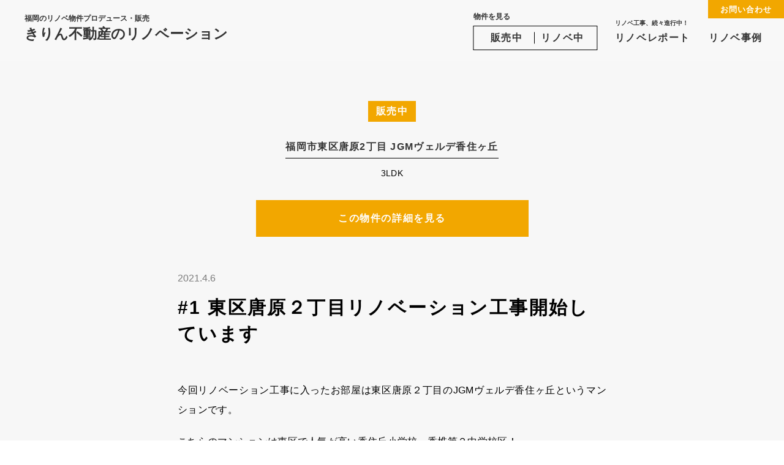

--- FILE ---
content_type: text/html; charset=UTF-8
request_url: https://kirin-renovation.jp/report/509/
body_size: 7102
content:
<!DOCTYPE html>
<html lang="ja"
	prefix="og: https://ogp.me/ns#" >
	<head>
		<meta charset="UTF-8" />
		<meta http-equiv="X-UA-Compatible" content="IE=edge">
		<meta name="format-detection" content="telephone=no, address=no, email=no">
				<meta name="viewport" content="width=1100,initial-scale=1"/>
		
		

		<link rel="pingback" href="https://kirin-renovation.jp/wp/xmlrpc.php" />
		<link rel="shortcut icon" href="https://kirin-renovation.jp/wp/wp-content/themes/kirin-renovation.jp/img/favicon.ico" />
		<link rel="alternate" type="application/rss+xml" title="きりん不動産のリノベーション｜福岡のリノベ物件プロデュース・販売 RSS Feed" href="https://kirin-renovation.jp/feed/" />
		<link rel="stylesheet" type="text/css" media="all" href="https://kirin-renovation.jp/wp/wp-content/themes/kirin-renovation.jp/style.css" />
		<link rel="stylesheet" type="text/css" media="all" href="https://kirin-renovation.jp/wp/wp-content/themes/kirin-renovation.jp/css/colors.php" />
		<link rel="stylesheet" type="text/css" media="all" href="https://kirin-renovation.jp/wp/wp-content/themes/kirin-renovation.jp/css/custom.css" />

		<script src="https://kirin-renovation.jp/wp/wp-content/themes/kirin-renovation.jp/js/libs.js"></script>
		<script src="https://kirin-renovation.jp/wp/wp-content/themes/kirin-renovation.jp/js/config.js"></script>
		
		<!-- All in One SEO 4.1.0.3 -->
		<title>#1 東区唐原２丁目リノベーション工事開始しています | リノベレポート | きりん不動産のリノベーション｜福岡のリノベ物件プロデュース・販売</title>
		<link rel="canonical" href="https://kirin-renovation.jp/report/509/" />
		<meta property="og:site_name" content="きりん不動産のリノベーション｜福岡のリノベ物件プロデュース・販売 | 福岡のリノベーション物件プロデュース・販売ならきりん不動産のリノベーション。高品質で価格を抑えた「ずっと住みやすい」リノベ物件をご覧ください。" />
		<meta property="og:type" content="article" />
		<meta property="og:title" content="#1 東区唐原２丁目リノベーション工事開始しています | リノベレポート | きりん不動産のリノベーション｜福岡のリノベ物件プロデュース・販売" />
		<meta property="og:url" content="https://kirin-renovation.jp/report/509/" />
		<meta property="og:image" content="https://kirin-renovation.jp/wp/wp-content/uploads/2021/04/IMG_6020.jpg" />
		<meta property="og:image:secure_url" content="https://kirin-renovation.jp/wp/wp-content/uploads/2021/04/IMG_6020.jpg" />
		<meta property="og:image:width" content="1600" />
		<meta property="og:image:height" content="1100" />
		<meta property="article:published_time" content="2021-04-06T01:15:10Z" />
		<meta property="article:modified_time" content="2021-05-10T07:10:01Z" />
		<meta name="twitter:card" content="summary_large_image" />
		<meta name="twitter:domain" content="kirin-renovation.jp" />
		<meta name="twitter:title" content="#1 東区唐原２丁目リノベーション工事開始しています | リノベレポート | きりん不動産のリノベーション｜福岡のリノベ物件プロデュース・販売" />
		<meta name="twitter:image" content="https://kirin-renovation.jp/wp/wp-content/uploads/2021/04/IMG_6020.jpg" />
		<script type="application/ld+json" class="aioseo-schema">
			{"@context":"https:\/\/schema.org","@graph":[{"@type":"WebSite","@id":"https:\/\/kirin-renovation.jp\/#website","url":"https:\/\/kirin-renovation.jp\/","name":"\u304d\u308a\u3093\u4e0d\u52d5\u7523\u306e\u30ea\u30ce\u30d9\u30fc\u30b7\u30e7\u30f3\uff5c\u798f\u5ca1\u306e\u30ea\u30ce\u30d9\u7269\u4ef6\u30d7\u30ed\u30c7\u30e5\u30fc\u30b9\u30fb\u8ca9\u58f2","description":"\u798f\u5ca1\u306e\u30ea\u30ce\u30d9\u30fc\u30b7\u30e7\u30f3\u7269\u4ef6\u30d7\u30ed\u30c7\u30e5\u30fc\u30b9\u30fb\u8ca9\u58f2\u306a\u3089\u304d\u308a\u3093\u4e0d\u52d5\u7523\u306e\u30ea\u30ce\u30d9\u30fc\u30b7\u30e7\u30f3\u3002\u9ad8\u54c1\u8cea\u3067\u4fa1\u683c\u3092\u6291\u3048\u305f\u300c\u305a\u3063\u3068\u4f4f\u307f\u3084\u3059\u3044\u300d\u30ea\u30ce\u30d9\u7269\u4ef6\u3092\u3054\u89a7\u304f\u3060\u3055\u3044\u3002","publisher":{"@id":"https:\/\/kirin-renovation.jp\/#organization"}},{"@type":"Organization","@id":"https:\/\/kirin-renovation.jp\/#organization","name":"\u304d\u308a\u3093\u4e0d\u52d5\u7523\u306e\u30ea\u30ce\u30d9\u30fc\u30b7\u30e7\u30f3\uff5c\u798f\u5ca1\u306e\u30ea\u30ce\u30d9\u7269\u4ef6\u30d7\u30ed\u30c7\u30e5\u30fc\u30b9\u30fb\u8ca9\u58f2","url":"https:\/\/kirin-renovation.jp\/"},{"@type":"BreadcrumbList","@id":"https:\/\/kirin-renovation.jp\/report\/509\/#breadcrumblist","itemListElement":[{"@type":"ListItem","@id":"https:\/\/kirin-renovation.jp\/#listItem","position":"1","item":{"@id":"https:\/\/kirin-renovation.jp\/#item","name":"\u30db\u30fc\u30e0","description":"\u798f\u5ca1\u306e\u30ea\u30ce\u30d9\u30fc\u30b7\u30e7\u30f3\u7269\u4ef6\u30d7\u30ed\u30c7\u30e5\u30fc\u30b9\u30fb\u8ca9\u58f2\u306a\u3089\u304d\u308a\u3093\u4e0d\u52d5\u7523\u306e\u30ea\u30ce\u30d9\u30fc\u30b7\u30e7\u30f3\u3002\u9ad8\u54c1\u8cea\u3067\u4fa1\u683c\u3092\u6291\u3048\u305f\u300c\u305a\u3063\u3068\u4f4f\u307f\u3084\u3059\u3044\u300d\u30ea\u30ce\u30d9\u7269\u4ef6\u3092\u3054\u89a7\u304f\u3060\u3055\u3044\u3002","url":"https:\/\/kirin-renovation.jp\/"},"nextItem":"https:\/\/kirin-renovation.jp\/report\/509\/#listItem"},{"@type":"ListItem","@id":"https:\/\/kirin-renovation.jp\/report\/509\/#listItem","position":"2","item":{"@id":"https:\/\/kirin-renovation.jp\/report\/509\/#item","name":"#1  \u6771\u533a\u5510\u539f\uff12\u4e01\u76ee\u30ea\u30ce\u30d9\u30fc\u30b7\u30e7\u30f3\u5de5\u4e8b\u958b\u59cb\u3057\u3066\u3044\u307e\u3059","url":"https:\/\/kirin-renovation.jp\/report\/509\/"},"previousItem":"https:\/\/kirin-renovation.jp\/#listItem"}]},{"@type":"Person","@id":"https:\/\/kirin-renovation.jp\/author\/editor_renovation\/#author","url":"https:\/\/kirin-renovation.jp\/author\/editor_renovation\/","name":"editor","image":{"@type":"ImageObject","@id":"https:\/\/kirin-renovation.jp\/report\/509\/#authorImage","url":"https:\/\/secure.gravatar.com\/avatar\/da6878f5b55b859401dfd1f7b2f57035?s=96&d=mm&r=g","width":"96","height":"96","caption":"editor"}},{"@type":"WebPage","@id":"https:\/\/kirin-renovation.jp\/report\/509\/#webpage","url":"https:\/\/kirin-renovation.jp\/report\/509\/","name":"#1 \u6771\u533a\u5510\u539f\uff12\u4e01\u76ee\u30ea\u30ce\u30d9\u30fc\u30b7\u30e7\u30f3\u5de5\u4e8b\u958b\u59cb\u3057\u3066\u3044\u307e\u3059 | \u30ea\u30ce\u30d9\u30ec\u30dd\u30fc\u30c8 | \u304d\u308a\u3093\u4e0d\u52d5\u7523\u306e\u30ea\u30ce\u30d9\u30fc\u30b7\u30e7\u30f3\uff5c\u798f\u5ca1\u306e\u30ea\u30ce\u30d9\u7269\u4ef6\u30d7\u30ed\u30c7\u30e5\u30fc\u30b9\u30fb\u8ca9\u58f2","inLanguage":"ja","isPartOf":{"@id":"https:\/\/kirin-renovation.jp\/#website"},"breadcrumb":{"@id":"https:\/\/kirin-renovation.jp\/report\/509\/#breadcrumblist"},"author":"https:\/\/kirin-renovation.jp\/report\/509\/#author","creator":"https:\/\/kirin-renovation.jp\/report\/509\/#author","image":{"@type":"ImageObject","@id":"https:\/\/kirin-renovation.jp\/#mainImage","url":"https:\/\/kirin-renovation.jp\/wp\/wp-content\/uploads\/2021\/04\/IMG_6020.jpg","width":"1600","height":"1100"},"primaryImageOfPage":{"@id":"https:\/\/kirin-renovation.jp\/report\/509\/#mainImage"},"datePublished":"2021-04-06T01:15:10+09:00","dateModified":"2021-05-10T07:10:01+09:00"}]}
		</script>
		<!-- All in One SEO -->

<link rel='dns-prefetch' href='//s.w.org' />
<link rel='stylesheet' id='sbi_styles-css'  href='https://kirin-renovation.jp/wp/wp-content/plugins/instagram-feed-pro/css/sbi-styles.min.css?ver=5.10' type='text/css' media='all' />
<link rel='stylesheet' id='wp-block-library-css'  href='https://kirin-renovation.jp/wp/wp-includes/css/dist/block-library/style.min.css?ver=5.7.14' type='text/css' media='all' />
<link rel='shortlink' href='https://kirin-renovation.jp/?p=509' />

		<!-- Global site tag (gtag.js) - Google Analytics -->
		<script async src="https://www.googletagmanager.com/gtag/js?id=UA-193575817-1"></script>
		<script>
		  window.dataLayer = window.dataLayer || [];
		  function gtag(){dataLayer.push(arguments);}
		  gtag('js', new Date());

		  gtag('config', 'UA-193575817-1');
		</script>

		<!-- フォント設定用のPHPです。デザインに合わせて都度内容を変更してください。 -->

<!-- 本文 -->
<script>
  (function(d) {
    var config = {
      kitId: 'vza4sxn',
      scriptTimeout: 3000,
      async: true
    },
    h=d.documentElement,t=setTimeout(function(){h.className=h.className.replace(/\bwf-loading\b/g,"")+" wf-inactive";},config.scriptTimeout),tk=d.createElement("script"),f=false,s=d.getElementsByTagName("script")[0],a;h.className+=" wf-loading";tk.src='https://use.typekit.net/'+config.kitId+'.js';tk.async=true;tk.onload=tk.onreadystatechange=function(){a=this.readyState;if(f||a&&a!="complete"&&a!="loaded")return;f=true;clearTimeout(t);try{Typekit.load(config)}catch(e){}};s.parentNode.insertBefore(tk,s)
  })(document);
</script>

<!-- 見出し -->
<link rel="preconnect" href="https://fonts.gstatic.com">
<link href="https://fonts.googleapis.com/css2?family=Dosis&display=swap" rel="stylesheet">
	</head>

	<body class="post01-template-default single single-post01 postid-509 pc">
		<div class="wrapper serif type_a">
			<header>
					<h1 class="sitename logo">
						<a href="https://kirin-renovation.jp/">
							<small>福岡のリノベ物件プロデュース・販売</small><br>きりん不動産のリノベーション
						</a>
					</h1>

					<div class="black"></div>

					<nav class="gnav_container">
						<ul class="gnav_list">
							<li class="estate">
								<small>物件を見る</small>
								<ul class="flex">
									<li>
										<a class="heading_s smooth_scroll" href="https://kirin-renovation.jp?id=estate_sale">販売中</a>
									</li>
									<li>
										<a class="heading_s smooth_scroll" href="https://kirin-renovation.jp?id=estate_pre">リノベ中</a>
									</li>
								</ul>
							</li>

							<li class="report">
								<a class="heading_s" href="https://kirin-renovation.jp/report/"><small>リノベ工事、続々進行中！</small>リノベレポート</a>
							</li>
							<li class="works">
								<a class="heading_s" href="https://kirin-renovation.jp/estate/">リノベ事例</a>
							</li>
							<!-- <li class="concept hidden">
								<a class="heading_s" href="https://kirin-renovation.jp/concept/">リノベのこだわり</a>
							</li> -->
						</ul>

						<div class="contact">
							<a class="heading_s" href="https://kirin-renovation.jp/contact/">お問い合わせ</a>
						</div>

					</nav>

					<div class="menu">
						<span class="menu_bar"></span>
						<span class="menu_bar"></span>
						<span class="menu_bar"></span>
					</div>

			</header>

<div id="barba-wrapper">
	<div class="barba-container" data-namespace="post01_single">

		<article class="post01_single">
			<div class="main_area">
				
	
	<!-- セクション -->
	<div class="sec color0">
		<div class="inner type_d">

			<!-- グループ -->
			<div class="group info_container">
				<!-- モジュール -->
								<div class="status sale">
					<span class="heading_s">販売中</span>
				</div>

				<div class="tax_estate">
					<a class="heading_s" href="https://kirin-renovation.jp/report/estate/jgm-verde-kasumigaoka/">福岡市東区唐原2丁目 JGMヴェルデ香住ヶ丘</a>
				</div>

				<div class="info">
										<p class="par_m" ><!--- ／ --->3LDK<!--- ／ ---></p>
				</div>

								<div class="linkbutton type_c sale">
					<a class="heading_s" href="https://kirin-renovation.jp/estate/602/">この物件の詳細を見る</a>
				</div>
								<!-- /モジュール -->
			</div>
			<!-- /グループ -->


			<!-- グループ -->
			<div class="group contents_container">
				<!-- モジュール -->
				<div class="date">2021.4.6</div>

				<div class="heading_ll">#1  東区唐原２丁目リノベーション工事開始しています</div>

				<div class="contents_body">
					<p>今回リノベーション工事に入ったお部屋は東区唐原２丁目のJGMヴェルデ香住ヶ丘というマンションです。</p>
<p>こちらのマンションは東区で人気が高い香住丘小学校、香椎第２中学校区！<br />
元々は４LDK（78平米）のお部屋を使いやすく３LDKに改装します。</p>
<p>まずは間取りを決めて解体工事に入りました！<br />
<img loading="lazy" src="https://kirin-renovation.jp/wp/wp-content/uploads/2021/04/IMG_6020.jpg" alt="" width="1600" height="1100" /><br />
今回も安定のメンバーで必要ないところはどんどん壊していきます。<br />
<img loading="lazy" src="https://kirin-renovation.jp/wp/wp-content/uploads/2021/04/IMG_6022.jpg" alt="" width="1600" height="1100" /><br />
合わせて、配管等の見えないけどとても大事なところの打ち合わせ。どこは残して、どこは変えるのか？等、設備屋さんと打ち合わせしています！</p>
<p>今回は給湯管、追い焚きの配管は新品に交換、給水管は安心してご使用いただけるので、そのまま使っております。<br />
<img loading="lazy" src="https://kirin-renovation.jp/wp/wp-content/uploads/2021/04/IMG_6024.jpg" alt="" width="1600" height="1100" /><br />
※写真の床に水が映っていることを心配される方もいると思うので説明致します。こちらは取り替えた配管に残っていた水が、交換の際に流れ出たものになります。水漏れ、漏水等は床を壊してチェックしているのでご安心ください！</p>
<p>配管等は全部新品に取り替えるという選択もあるのですが、もし、自分がマンションを買って、リノベーションをする時に、もちろん、工事費用は自分で払わないといけません。<br />
ここはそのまま使えて予算が落とせるのならその方が絶対良い！等の、プロが大丈夫というところは残すことにしています。<br />
当社のリノベーション物件は全てこのようにしておりますが、工事費用が安くなった分を利益にするということではなく、できる限り価格を抑えて売り出したいと思っています！<br />
もちろん、安心して長く生活いただけるように、しっかり見極めておりますのでご安心ください！</p>
<p>工事が始まり、こちらのお部屋もかなり良いお部屋になるな！と実感しておりますが、一つ一つの作業を丁寧に積み上げて行きたいと思います！</p>
				</div>

				<!-- /モジュール -->
			</div>
		<!-- /グループ -->

		</div>
	</div>
	<!-- /セクション -->

	<!-- セクション -->
	<div class="sec color0">
		<div class="inner type_b">
			<!-- グループ -->
			<div class="group bgc contact_container">
				<!-- モジュール -->
								<div class="heading_l">この物件のお問い合わせ</div>
				<div class="par_l">内覧したい、もっと詳しく知りたいなど、お気軽にお問い合わせください。</div>
				
				<div class="column contact_list">
  <div class="block tel_container">
    <p class="fukidashi">\  お急ぎの方は  /</p>
    <div class="linkbutton tel">
      <a href="tel:092-406-8558">
        <img src="https://kirin-renovation.jp/wp/wp-content/themes/kirin-renovation.jp/img/button_cnt_tel.svg" alt="">
      </a>
    </div>
  </div>

  <div class="block flex mail_container">
    <p class="fukidashi">\  いつでも問い合わせ  /</p>
    <div class="linkbutton line">
      <a target="_blank" href="https://lin.ee/xQ0bQoc">
        <img src="https://kirin-renovation.jp/wp/wp-content/themes/kirin-renovation.jp/img/button_cnt_line.svg" alt="">
      </a>
    </div>

    <div class="linkbutton form">
      <a href="https://kirin-renovation.jp/contact/">
        <img src="https://kirin-renovation.jp/wp/wp-content/themes/kirin-renovation.jp/img/button_cnt_form.svg" alt="">
      </a>
    </div>
  </div>
</div>
				<!-- /モジュール -->
			</div>
			<!-- /グループ -->
		</div>
	</div>
	<!-- /セクション -->

	<!-- セクション -->
	
	<div class="sec color0">
		<div class="inner type_c">
			<!-- グループ -->
			<div class="group relation_container">
				<!-- モジュール -->
				<div class="heading_l">この物件ができるまで</div>

				<div class="par_l">わたしたちはお客様視点でのいい物件をつくるために、<br class="pc_only">物件の購入・プランニングからリノベーションを行っております。<br class="pc_only">この物件に込めたこだわりをご覧ください。</div>

				<div class="archive_list column type_a_pc type_a_sp report_list report_list_b">
															<div class="block">
						<a href="https://kirin-renovation.jp/report/515/">
												<div class="photo">
							<img width="400" height="260" src="https://kirin-renovation.jp/wp/wp-content/uploads/2021/04/IMG_6060-400x260.jpg" class="attachment-report_thumb size-report_thumb wp-post-image" alt="" loading="lazy" />						</div>
												<div class="content">
							<time class="date">2021.4.6</time>
							<div class="par_l">#2 床貼り工事を開始しました</div>
						</div>
						</a>
					</div>
															<div class="block">
						<a href="https://kirin-renovation.jp/report/521/">
												<div class="photo">
							<img width="400" height="260" src="https://kirin-renovation.jp/wp/wp-content/uploads/2021/04/IMG_6086-400x260.jpg" class="attachment-report_thumb size-report_thumb wp-post-image" alt="" loading="lazy" />						</div>
												<div class="content">
							<time class="date">2021.4.9</time>
							<div class="par_l">#3 タイル選びをしています</div>
						</div>
						</a>
					</div>
															<div class="block">
						<a href="https://kirin-renovation.jp/report/530/">
												<div class="photo">
							<img width="400" height="260" src="https://kirin-renovation.jp/wp/wp-content/uploads/2021/04/IMG_6101-400x260.jpg" class="attachment-report_thumb size-report_thumb wp-post-image" alt="" loading="lazy" />						</div>
												<div class="content">
							<time class="date">2021.4.12</time>
							<div class="par_l">#4 ダイニングに棚を作成中です</div>
						</div>
						</a>
					</div>
															<div class="block">
						<a href="https://kirin-renovation.jp/report/544/">
												<div class="photo">
							<img width="400" height="260" src="https://kirin-renovation.jp/wp/wp-content/uploads/2021/04/IMG_6154-400x260.jpg" class="attachment-report_thumb size-report_thumb wp-post-image" alt="" loading="lazy" />						</div>
												<div class="content">
							<time class="date">2021.4.20</time>
							<div class="par_l">#5 ドアの枠作成、キッチン等を取付ました</div>
						</div>
						</a>
					</div>
															<div class="block">
						<a href="https://kirin-renovation.jp/report/631/">
												<div class="photo">
							<img width="400" height="260" src="https://kirin-renovation.jp/wp/wp-content/uploads/2021/04/IMG_6175-400x260.jpg" class="attachment-report_thumb size-report_thumb wp-post-image" alt="" loading="lazy" />						</div>
												<div class="content">
							<time class="date">2021.4.25</time>
							<div class="par_l">#6 壁紙下地工事を開始しました</div>
						</div>
						</a>
					</div>
															<div class="block">
						<a href="https://kirin-renovation.jp/report/650/">
												<div class="photo">
							<img width="400" height="260" src="https://kirin-renovation.jp/wp/wp-content/uploads/2021/04/DSC_0006-400x260.jpg" class="attachment-report_thumb size-report_thumb wp-post-image" alt="" loading="lazy" />						</div>
												<div class="content">
							<time class="date">2021.4.29</time>
							<div class="par_l">#7 壁紙工事完了しました</div>
						</div>
						</a>
					</div>
															<div class="block">
						<a href="https://kirin-renovation.jp/report/657/">
												<div class="photo">
							<img width="400" height="260" src="https://kirin-renovation.jp/wp/wp-content/uploads/2021/05/DSC_0020-400x260.jpg" class="attachment-report_thumb size-report_thumb wp-post-image" alt="" loading="lazy" />						</div>
												<div class="content">
							<time class="date">2021.5.1</time>
							<div class="par_l">#8 お部屋完成しました！</div>
						</div>
						</a>
					</div>
															<div class="block">
						<a href="https://kirin-renovation.jp/report/715/">
												<div class="photo">
							<img width="400" height="260" src="https://kirin-renovation.jp/wp/wp-content/uploads/2021/05/unnamed-2-400x260.jpg" class="attachment-report_thumb size-report_thumb wp-post-image" alt="" loading="lazy" />						</div>
												<div class="content">
							<time class="date">2021.5.13</time>
							<div class="par_l">♯9　瑕疵保険検査をしました</div>
						</div>
						</a>
					</div>
														</div>
				<!-- /モジュール -->
			</div>
			<!-- /グループ -->
		</div>
	</div>
		<!-- /セクション -->

	<div class="sec color0">
  <div class="inner type_b">
    <div class="group bgc line_container">
      <div class="fukidashi">
        <p class="heading_m">サイト掲載前の物件を優先配信中!</p>
      </div>
      <p class="par_l">きりん不動産公式LINEアカウントを<br class="sp_only">友だち追加するだけで、<br>サイトに掲載する前の物件情報を<br class="sp_only">いち早くお届け！</p>
      <div class="btn_line">
        <a target="_blank" href="https://lin.ee/xQ0bQoc">
          <img src="https://kirin-renovation.jp/wp/wp-content/themes/kirin-renovation.jp/img/button_line.svg" alt="LINE友だち追加">
        </a>
      </div>
    </div>
  </div>
</div>


				<!-- <div class="controller">
					<span class="controller_next"></span>
					<a class="title_s viewall" href="">一覧に戻る</a>
					<span class="controller_prev"></span>
				</div> -->

				<!-- パンくずリスト -->
				<div class="breadcrumbs" typeof="BreadcrumbList" vocab="https://schema.org/">
					<!-- Breadcrumb NavXT 6.6.0 -->
<span property="itemListElement" typeof="ListItem"><a property="item" typeof="WebPage" title="Go to きりん不動産のリノベーション｜福岡のリノベ物件プロデュース・販売." href="https://kirin-renovation.jp" class="home" ><span property="name">TOP</span></a><meta property="position" content="1"></span> &gt; <span property="itemListElement" typeof="ListItem"><a property="item" typeof="WebPage" title="Go to リノベレポート." href="https://kirin-renovation.jp/report/" class="post post-post01-archive" ><span property="name">リノベレポート</span></a><meta property="position" content="2"></span> &gt; <span property="itemListElement" typeof="ListItem"><span property="name" class="post post-post01 current-item">#1  東区唐原２丁目リノベーション工事開始しています</span><meta property="url" content="https://kirin-renovation.jp/report/509/"><meta property="position" content="3"></span>				</div>

			</div>
		</article>

	</div>
</div>

	<footer id="footer" class="sec">
		<div class="inner type_b">
			<div class="footer_container">
				<div class="column">
					<div class="block">
						<p class="name">きりん不動産</p>
						<p class="reg_number par_s">福岡県知事（３）第16770号</p>
						<a class="link" href="https://kirin-renovation.jp/company/">会社概要</a>
					</div>
					<div class="block">
						<address class="heading_s">810-0073<br>福岡市中央区舞鶴3-6-7<br class="sp_only"> 法務会館1F（<a href="https://goo.gl/maps/yUBr9k1J69J6KwiB9" target="_blank">Googleマップ</a>）</address>
						<p class="tel heading_ll" >tel：<a href="tel:092-406-8558">092-406-8558</a></p>
						<p class="fax heading_s">fax:092-406-8007</p>
						<small class="copyright par_s">&copy;2021 KIRIN NO RENOVATION</small>
					</div>
				</div>
			</div>
		</div>
	</footer>
</div><!-- #wrapper -->

<!-- Custom Feeds for Instagram JS -->
<script type="text/javascript">
	var sbiajaxurl = "https://untitled-all.5ive.jp/wp/wp-admin/admin-ajax.php";
</script>

<script type="text/javascript">var sb_instagram_js_options = {"font_method":"svg","placeholder":"https:\/\/untitled-all.5ive.jp\/wp\/wp-content\/plugins\/instagram-feed-pro\/img\/placeholder.png","resized_url":"https:\/\/untitled-all.5ive.jp\/wp\/wp-content\/uploads\/sb-instagram-feed-images\/","br_adjust":true};</script>
<script type='text/javascript' src='https://untitled-all.5ive.jp/wp/wp-content/plugins/instagram-feed-pro/js/sb-instagram.min.js?ver=5.6'></script>

<!-- Custom Feeds for Instagram JS -->
<script type="text/javascript">
var sbiajaxurl = "https://kirin-renovation.jp/wp/wp-admin/admin-ajax.php";

</script>

</body>
</html>


--- FILE ---
content_type: text/css
request_url: https://kirin-renovation.jp/wp/wp-content/themes/kirin-renovation.jp/style.css
body_size: 12407
content:
/*!
 * Theme Name: Kirin Renovation theme
 * Theme URI: https://kirin-renovation.jp/
 * Description: きりん不動産のリノベーション専用のベーステーマ
 * Author: 5ive Inc.
 * Url: https://5ive.jp/
 * Version: 2.3
 *//*! normalize.css v7.0.0 | MIT License | github.com/necolas/normalize.css */html{line-height:1.15;-ms-text-size-adjust:100%;-webkit-text-size-adjust:100%}body{margin:0}article,aside,footer,header,nav,section{display:block}h1{font-size:2em;margin:0.67em 0}figcaption,figure,main{display:block}figure{margin:1em 40px}hr{box-sizing:content-box;height:0;overflow:visible}pre{font-family:monospace, monospace;font-size:1em}a{background-color:transparent;-webkit-text-decoration-skip:objects}abbr[title]{border-bottom:none;text-decoration:underline;text-decoration:underline dotted}b,strong{font-weight:inherit}b,strong{font-weight:bolder}code,kbd,samp{font-family:monospace, monospace;font-size:1em}dfn{font-style:italic}mark{background-color:#ff0;color:#000}small{font-size:80%}sub,sup{font-size:75%;line-height:0;position:relative;vertical-align:baseline}sub{bottom:-0.25em}sup{top:-0.5em}audio,video{display:inline-block}audio:not([controls]){display:none;height:0}img{border-style:none}svg:not(:root){overflow:hidden}button,input,optgroup,select,textarea{font-family:sans-serif;font-size:100%;line-height:1.15;margin:0}button,input{overflow:visible}button,select{text-transform:none}button,html [type="button"],[type="reset"],[type="submit"]{-webkit-appearance:button}button::-moz-focus-inner,[type="button"]::-moz-focus-inner,[type="reset"]::-moz-focus-inner,[type="submit"]::-moz-focus-inner{border-style:none;padding:0}button:-moz-focusring,[type="button"]:-moz-focusring,[type="reset"]:-moz-focusring,[type="submit"]:-moz-focusring{outline:1px dotted ButtonText}fieldset{padding:0.35em 0.75em 0.625em}legend{box-sizing:border-box;color:inherit;display:table;max-width:100%;padding:0;white-space:normal}progress{display:inline-block;vertical-align:baseline}textarea{overflow:auto}[type="checkbox"],[type="radio"]{box-sizing:border-box;padding:0}[type="number"]::-webkit-inner-spin-button,[type="number"]::-webkit-outer-spin-button{height:auto}[type="search"]{-webkit-appearance:textfield;outline-offset:-2px}[type="search"]::-webkit-search-cancel-button,[type="search"]::-webkit-search-decoration{-webkit-appearance:none}::-webkit-file-upload-button{-webkit-appearance:button;font:inherit}details,menu{display:block}summary{display:list-item}canvas{display:inline-block}template{display:none}[hidden]{display:none}@font-face{font-family:"Yu Gothic";src:local("Yu Gothic Light");font-weight:100}@font-face{font-family:"Yu Gothic";src:local("Yu Gothic Medium");font-weight:200}@font-face{font-family:"Yu Gothic";src:local("Yu Gothic Medium");font-weight:400}@font-face{font-family:"Yu Gothic";src:local("Yu Gothic Medium");font-weight:500}@font-face{font-family:"Yu Gothic";src:local("Yu Gothic Bold");font-weight:bold}@font-face{font-family:'AppleSystem';src:local("-apple-system"),local("BlinkMacSystemFont")}@font-face{font-family:'MySansSerif';font-weight:400;src:local("HelveticaNeue"),local("Helvetica Neue"),local("Helvetica"),local("Arial")}@font-face{font-family:'MySansSerif';font-weight:700;src:local("HelveticaNeueBold"),local("HelveticaNeue-Bold"),local("Helvetica Neue Bold"),local("HelveticaBold"),local("Helvetica-Bold"),local("Helvetica Bold"),local("Arial Bold")}@font-face{font-family:'MySansSerif';font-weight:900;src:local("HelveticaNeueBlack"),local("HelveticaNeue-Black"),local("Helvetica Neue Black"),local("HelveticaBlack"),local("Helvetica-Black"),local("Helvetica Black"),local("Arial Black")}html,body,div,span,object,iframe,h1,h2,h3,h4,h5,h6,p,blockquote,pre,abbr,address,cite,code,del,dfn,em,img,ins,kbd,q,samp,small,strong,sub,sup,var,b,i,dl,dt,dd,ol,ul,li,fieldset,form,label,legend,table,caption,tbody,tfoot,thead,tr,th,td,article,aside,canvas,details,figcaption,figure,footer,header,hgroup,menu,nav,section,summary,time,mark,audio,video{margin:0;padding:0;border:0;outline:0;font-weight:normal;font-size:100%;letter-spacing:0;line-height:1;vertical-align:baseline;background:transparent}body{line-height:1}article,aside,details,figcaption,figure,footer,header,hgroup,menu,nav,section{display:block}nav ul{list-style:none}blockquote,q{quotes:none}blockquote:before,blockquote:after,q:before,q:after{content:'';content:none}a{margin:0;padding:0;font-size:100%;vertical-align:baseline;background:transparent;text-decoration:none;color:#333}ins{background-color:#ff9;color:#333;text-decoration:none}mark{background-color:#ff9;color:#333;font-style:italic;font-weight:bold}del{text-decoration:line-through}abbr[title],dfn[title]{border-bottom:1px dotted;cursor:help}table{border-collapse:collapse;border-spacing:0}input,select{vertical-align:middle}*,*::before,*::after{box-sizing:border-box}li{list-style:none}address{font-style:normal}Z .win h1,.win h2,.win h3,.win h4,.win h5,.win h6,.win p,.win span,.win a,.win dt,.win dd,.win th,.win td,.win small,.win time,.win label,.win input,.win textarea,.win option,.win select{font-weight:500}.pc .sp_only,.sp .pc_only{display:none !important}.youtube{position:relative;width:100%;padding-top:56.25%}.youtube iframe{position:absolute;top:0;right:0;width:100% !important;height:100% !important}::-webkit-input-placeholder{color:#999999}:-ms-input-placeholder{color:#999999}::placeholder{color:#999999}.swiper-container{margin:0 auto;position:relative;overflow:hidden;list-style:none;padding:0;z-index:1}.swiper-container-no-flexbox .swiper-slide{float:left}.swiper-container-vertical>.swiper-wrapper{-webkit-box-orient:vertical;-webkit-box-direction:normal;-webkit-flex-direction:column;-ms-flex-direction:column;flex-direction:column}.swiper-wrapper{position:relative;width:100%;height:100%;z-index:1;display:-webkit-box;display:-webkit-flex;display:-ms-flexbox;display:flex;-webkit-transition-property:-webkit-transform;transition-property:-webkit-transform;-o-transition-property:transform;transition-property:transform;transition-property:transform, -webkit-transform;-webkit-box-sizing:content-box;box-sizing:content-box}.swiper-container-android .swiper-slide,.swiper-wrapper{-webkit-transform:translate3d(0px, 0, 0);transform:translate3d(0px, 0, 0)}.swiper-container-multirow>.swiper-wrapper{-webkit-flex-wrap:wrap;-ms-flex-wrap:wrap;flex-wrap:wrap}.swiper-container-free-mode>.swiper-wrapper{-webkit-transition-timing-function:ease-out;-o-transition-timing-function:ease-out;transition-timing-function:ease-out;margin:0 auto}.swiper-slide{-webkit-flex-shrink:0;-ms-flex-negative:0;flex-shrink:0;width:100%;height:100%;position:relative;-webkit-transition-property:-webkit-transform;transition-property:-webkit-transform;-o-transition-property:transform;transition-property:transform;transition-property:transform, -webkit-transform}.swiper-slide-invisible-blank{visibility:hidden}.swiper-container-autoheight,.swiper-container-autoheight .swiper-slide{height:auto}.swiper-container-autoheight .swiper-wrapper{-webkit-box-align:start;-webkit-align-items:flex-start;-ms-flex-align:start;align-items:flex-start;-webkit-transition-property:height, -webkit-transform;transition-property:height, -webkit-transform;-o-transition-property:transform, height;transition-property:transform, height;transition-property:transform, height, -webkit-transform}.swiper-container-3d{-webkit-perspective:1200px;perspective:1200px}.swiper-container-3d .swiper-wrapper,.swiper-container-3d .swiper-slide,.swiper-container-3d .swiper-slide-shadow-left,.swiper-container-3d .swiper-slide-shadow-right,.swiper-container-3d .swiper-slide-shadow-top,.swiper-container-3d .swiper-slide-shadow-bottom,.swiper-container-3d .swiper-cube-shadow{-webkit-transform-style:preserve-3d;transform-style:preserve-3d}.swiper-container-3d .swiper-slide-shadow-left,.swiper-container-3d .swiper-slide-shadow-right,.swiper-container-3d .swiper-slide-shadow-top,.swiper-container-3d .swiper-slide-shadow-bottom{position:absolute;left:0;top:0;width:100%;height:100%;pointer-events:none;z-index:10}.swiper-container-3d .swiper-slide-shadow-left{background-image:-webkit-gradient(linear, right top, left top, from(rgba(0,0,0,0.5)), to(rgba(0,0,0,0)));background-image:-webkit-linear-gradient(right, rgba(0,0,0,0.5), rgba(0,0,0,0));background-image:-o-linear-gradient(right, rgba(0,0,0,0.5), rgba(0,0,0,0));background-image:linear-gradient(to left, rgba(0,0,0,0.5), rgba(0,0,0,0))}.swiper-container-3d .swiper-slide-shadow-right{background-image:-webkit-gradient(linear, left top, right top, from(rgba(0,0,0,0.5)), to(rgba(0,0,0,0)));background-image:-webkit-linear-gradient(left, rgba(0,0,0,0.5), rgba(0,0,0,0));background-image:-o-linear-gradient(left, rgba(0,0,0,0.5), rgba(0,0,0,0));background-image:linear-gradient(to right, rgba(0,0,0,0.5), rgba(0,0,0,0))}.swiper-container-3d .swiper-slide-shadow-top{background-image:-webkit-gradient(linear, left bottom, left top, from(rgba(0,0,0,0.5)), to(rgba(0,0,0,0)));background-image:-webkit-linear-gradient(bottom, rgba(0,0,0,0.5), rgba(0,0,0,0));background-image:-o-linear-gradient(bottom, rgba(0,0,0,0.5), rgba(0,0,0,0));background-image:linear-gradient(to top, rgba(0,0,0,0.5), rgba(0,0,0,0))}.swiper-container-3d .swiper-slide-shadow-bottom{background-image:-webkit-gradient(linear, left top, left bottom, from(rgba(0,0,0,0.5)), to(rgba(0,0,0,0)));background-image:-webkit-linear-gradient(top, rgba(0,0,0,0.5), rgba(0,0,0,0));background-image:-o-linear-gradient(top, rgba(0,0,0,0.5), rgba(0,0,0,0));background-image:linear-gradient(to bottom, rgba(0,0,0,0.5), rgba(0,0,0,0))}.swiper-container-wp8-horizontal,.swiper-container-wp8-horizontal>.swiper-wrapper{-ms-touch-action:pan-y;touch-action:pan-y}.swiper-container-wp8-vertical,.swiper-container-wp8-vertical>.swiper-wrapper{-ms-touch-action:pan-x;touch-action:pan-x}.swiper-button-prev,.swiper-button-next{position:absolute;top:50%;width:27px;height:44px;margin-top:-22px;z-index:10;cursor:pointer;background-size:27px 44px;background-position:center;background-repeat:no-repeat}.swiper-button-prev.swiper-button-disabled,.swiper-button-next.swiper-button-disabled{opacity:0.35;cursor:auto;pointer-events:none}.swiper-button-prev,.swiper-container-rtl .swiper-button-next{background-image:url("data:image/svg+xml;charset=utf-8,%3Csvg%20xmlns%3D'http%3A%2F%2Fwww.w3.org%2F2000%2Fsvg'%20viewBox%3D'0%200%2027%2044'%3E%3Cpath%20d%3D'M0%2C22L22%2C0l2.1%2C2.1L4.2%2C22l19.9%2C19.9L22%2C44L0%2C22L0%2C22L0%2C22z'%20fill%3D'%23007aff'%2F%3E%3C%2Fsvg%3E");left:10px;right:auto}.swiper-button-next,.swiper-container-rtl .swiper-button-prev{background-image:url("data:image/svg+xml;charset=utf-8,%3Csvg%20xmlns%3D'http%3A%2F%2Fwww.w3.org%2F2000%2Fsvg'%20viewBox%3D'0%200%2027%2044'%3E%3Cpath%20d%3D'M27%2C22L27%2C22L5%2C44l-2.1-2.1L22.8%2C22L2.9%2C2.1L5%2C0L27%2C22L27%2C22z'%20fill%3D'%23007aff'%2F%3E%3C%2Fsvg%3E");right:10px;left:auto}.swiper-button-prev.swiper-button-white,.swiper-container-rtl .swiper-button-next.swiper-button-white{background-image:url("data:image/svg+xml;charset=utf-8,%3Csvg%20xmlns%3D'http%3A%2F%2Fwww.w3.org%2F2000%2Fsvg'%20viewBox%3D'0%200%2027%2044'%3E%3Cpath%20d%3D'M0%2C22L22%2C0l2.1%2C2.1L4.2%2C22l19.9%2C19.9L22%2C44L0%2C22L0%2C22L0%2C22z'%20fill%3D'%23ffffff'%2F%3E%3C%2Fsvg%3E")}.swiper-button-next.swiper-button-white,.swiper-container-rtl .swiper-button-prev.swiper-button-white{background-image:url("data:image/svg+xml;charset=utf-8,%3Csvg%20xmlns%3D'http%3A%2F%2Fwww.w3.org%2F2000%2Fsvg'%20viewBox%3D'0%200%2027%2044'%3E%3Cpath%20d%3D'M27%2C22L27%2C22L5%2C44l-2.1-2.1L22.8%2C22L2.9%2C2.1L5%2C0L27%2C22L27%2C22z'%20fill%3D'%23ffffff'%2F%3E%3C%2Fsvg%3E")}.swiper-button-prev.swiper-button-black,.swiper-container-rtl .swiper-button-next.swiper-button-black{background-image:url("data:image/svg+xml;charset=utf-8,%3Csvg%20xmlns%3D'http%3A%2F%2Fwww.w3.org%2F2000%2Fsvg'%20viewBox%3D'0%200%2027%2044'%3E%3Cpath%20d%3D'M0%2C22L22%2C0l2.1%2C2.1L4.2%2C22l19.9%2C19.9L22%2C44L0%2C22L0%2C22L0%2C22z'%20fill%3D'%23000000'%2F%3E%3C%2Fsvg%3E")}.swiper-button-next.swiper-button-black,.swiper-container-rtl .swiper-button-prev.swiper-button-black{background-image:url("data:image/svg+xml;charset=utf-8,%3Csvg%20xmlns%3D'http%3A%2F%2Fwww.w3.org%2F2000%2Fsvg'%20viewBox%3D'0%200%2027%2044'%3E%3Cpath%20d%3D'M27%2C22L27%2C22L5%2C44l-2.1-2.1L22.8%2C22L2.9%2C2.1L5%2C0L27%2C22L27%2C22z'%20fill%3D'%23000000'%2F%3E%3C%2Fsvg%3E")}.swiper-button-lock{display:none}.swiper-pagination{position:absolute;text-align:center;-webkit-transition:300ms opacity;-o-transition:300ms opacity;transition:300ms opacity;-webkit-transform:translate3d(0, 0, 0);transform:translate3d(0, 0, 0);z-index:10}.swiper-pagination.swiper-pagination-hidden{opacity:0}.swiper-pagination-fraction,.swiper-pagination-custom,.swiper-container-horizontal>.swiper-pagination-bullets{bottom:10px;left:0;width:100%}.swiper-pagination-bullets-dynamic{overflow:hidden;font-size:0}.swiper-pagination-bullets-dynamic .swiper-pagination-bullet{-webkit-transform:scale(0.33);-ms-transform:scale(0.33);transform:scale(0.33);position:relative}.swiper-pagination-bullets-dynamic .swiper-pagination-bullet-active{-webkit-transform:scale(1);-ms-transform:scale(1);transform:scale(1)}.swiper-pagination-bullets-dynamic .swiper-pagination-bullet-active-main{-webkit-transform:scale(1);-ms-transform:scale(1);transform:scale(1)}.swiper-pagination-bullets-dynamic .swiper-pagination-bullet-active-prev{-webkit-transform:scale(0.66);-ms-transform:scale(0.66);transform:scale(0.66)}.swiper-pagination-bullets-dynamic .swiper-pagination-bullet-active-prev-prev{-webkit-transform:scale(0.33);-ms-transform:scale(0.33);transform:scale(0.33)}.swiper-pagination-bullets-dynamic .swiper-pagination-bullet-active-next{-webkit-transform:scale(0.66);-ms-transform:scale(0.66);transform:scale(0.66)}.swiper-pagination-bullets-dynamic .swiper-pagination-bullet-active-next-next{-webkit-transform:scale(0.33);-ms-transform:scale(0.33);transform:scale(0.33)}.swiper-pagination-bullet{width:8px;height:8px;display:inline-block;border-radius:100%;background:#000;opacity:0.2}button.swiper-pagination-bullet{border:none;margin:0;padding:0;-webkit-box-shadow:none;box-shadow:none;-webkit-appearance:none;-moz-appearance:none;appearance:none}.swiper-pagination-clickable .swiper-pagination-bullet{cursor:pointer}.swiper-pagination-bullet-active{opacity:1;background:#007aff}.swiper-container-vertical>.swiper-pagination-bullets{right:10px;top:50%;-webkit-transform:translate3d(0px, -50%, 0);transform:translate3d(0px, -50%, 0)}.swiper-container-vertical>.swiper-pagination-bullets .swiper-pagination-bullet{margin:6px 0;display:block}.swiper-container-vertical>.swiper-pagination-bullets.swiper-pagination-bullets-dynamic{top:50%;-webkit-transform:translateY(-50%);-ms-transform:translateY(-50%);transform:translateY(-50%);width:8px}.swiper-container-vertical>.swiper-pagination-bullets.swiper-pagination-bullets-dynamic .swiper-pagination-bullet{display:inline-block;-webkit-transition:200ms top, 200ms -webkit-transform;transition:200ms top, 200ms -webkit-transform;-o-transition:200ms transform, 200ms top;transition:200ms transform, 200ms top;transition:200ms transform, 200ms top, 200ms -webkit-transform}.swiper-container-horizontal>.swiper-pagination-bullets .swiper-pagination-bullet{margin:0 4px}.swiper-container-horizontal>.swiper-pagination-bullets.swiper-pagination-bullets-dynamic{left:50%;-webkit-transform:translateX(-50%);-ms-transform:translateX(-50%);transform:translateX(-50%);white-space:nowrap}.swiper-container-horizontal>.swiper-pagination-bullets.swiper-pagination-bullets-dynamic .swiper-pagination-bullet{-webkit-transition:200ms left, 200ms -webkit-transform;transition:200ms left, 200ms -webkit-transform;-o-transition:200ms transform, 200ms left;transition:200ms transform, 200ms left;transition:200ms transform, 200ms left, 200ms -webkit-transform}.swiper-container-horizontal.swiper-container-rtl>.swiper-pagination-bullets-dynamic .swiper-pagination-bullet{-webkit-transition:200ms right, 200ms -webkit-transform;transition:200ms right, 200ms -webkit-transform;-o-transition:200ms transform, 200ms right;transition:200ms transform, 200ms right;transition:200ms transform, 200ms right, 200ms -webkit-transform}.swiper-pagination-progressbar{background:rgba(0,0,0,0.25);position:absolute}.swiper-pagination-progressbar .swiper-pagination-progressbar-fill{background:#007aff;position:absolute;left:0;top:0;width:100%;height:100%;-webkit-transform:scale(0);-ms-transform:scale(0);transform:scale(0);-webkit-transform-origin:left top;-ms-transform-origin:left top;transform-origin:left top}.swiper-container-rtl .swiper-pagination-progressbar .swiper-pagination-progressbar-fill{-webkit-transform-origin:right top;-ms-transform-origin:right top;transform-origin:right top}.swiper-container-horizontal>.swiper-pagination-progressbar,.swiper-container-vertical>.swiper-pagination-progressbar.swiper-pagination-progressbar-opposite{width:100%;height:4px;left:0;top:0}.swiper-container-vertical>.swiper-pagination-progressbar,.swiper-container-horizontal>.swiper-pagination-progressbar.swiper-pagination-progressbar-opposite{width:4px;height:100%;left:0;top:0}.swiper-pagination-white .swiper-pagination-bullet-active{background:#ffffff}.swiper-pagination-progressbar.swiper-pagination-white{background:rgba(255,255,255,0.25)}.swiper-pagination-progressbar.swiper-pagination-white .swiper-pagination-progressbar-fill{background:#ffffff}.swiper-pagination-black .swiper-pagination-bullet-active{background:#000000}.swiper-pagination-progressbar.swiper-pagination-black{background:rgba(0,0,0,0.25)}.swiper-pagination-progressbar.swiper-pagination-black .swiper-pagination-progressbar-fill{background:#000000}.swiper-pagination-lock{display:none}.swiper-scrollbar{border-radius:10px;position:relative;-ms-touch-action:none;background:rgba(0,0,0,0.1)}.swiper-container-horizontal>.swiper-scrollbar{position:absolute;left:1%;bottom:3px;z-index:50;height:5px;width:98%}.swiper-container-vertical>.swiper-scrollbar{position:absolute;right:3px;top:1%;z-index:50;width:5px;height:98%}.swiper-scrollbar-drag{height:100%;width:100%;position:relative;background:rgba(0,0,0,0.5);border-radius:10px;left:0;top:0}.swiper-scrollbar-cursor-drag{cursor:move}.swiper-scrollbar-lock{display:none}.swiper-zoom-container{width:100%;height:100%;display:-webkit-box;display:-webkit-flex;display:-ms-flexbox;display:flex;-webkit-box-pack:center;-webkit-justify-content:center;-ms-flex-pack:center;justify-content:center;-webkit-box-align:center;-webkit-align-items:center;-ms-flex-align:center;align-items:center;text-align:center}.swiper-zoom-container>img,.swiper-zoom-container>svg,.swiper-zoom-container>canvas{max-width:100%;max-height:100%;-o-object-fit:contain;object-fit:contain}.swiper-slide-zoomed{cursor:move}.swiper-lazy-preloader{width:42px;height:42px;position:absolute;left:50%;top:50%;margin-left:-21px;margin-top:-21px;z-index:10;-webkit-transform-origin:50%;-ms-transform-origin:50%;transform-origin:50%;-webkit-animation:swiper-preloader-spin 1s steps(12, end) infinite;animation:swiper-preloader-spin 1s steps(12, end) infinite}.swiper-lazy-preloader:after{display:block;content:'';width:100%;height:100%;background-image:url("data:image/svg+xml;charset=utf-8,%3Csvg%20viewBox%3D'0%200%20120%20120'%20xmlns%3D'http%3A%2F%2Fwww.w3.org%2F2000%2Fsvg'%20xmlns%3Axlink%3D'http%3A%2F%2Fwww.w3.org%2F1999%2Fxlink'%3E%3Cdefs%3E%3Cline%20id%3D'l'%20x1%3D'60'%20x2%3D'60'%20y1%3D'7'%20y2%3D'27'%20stroke%3D'%236c6c6c'%20stroke-width%3D'11'%20stroke-linecap%3D'round'%2F%3E%3C%2Fdefs%3E%3Cg%3E%3Cuse%20xlink%3Ahref%3D'%23l'%20opacity%3D'.27'%2F%3E%3Cuse%20xlink%3Ahref%3D'%23l'%20opacity%3D'.27'%20transform%3D'rotate(30%2060%2C60)'%2F%3E%3Cuse%20xlink%3Ahref%3D'%23l'%20opacity%3D'.27'%20transform%3D'rotate(60%2060%2C60)'%2F%3E%3Cuse%20xlink%3Ahref%3D'%23l'%20opacity%3D'.27'%20transform%3D'rotate(90%2060%2C60)'%2F%3E%3Cuse%20xlink%3Ahref%3D'%23l'%20opacity%3D'.27'%20transform%3D'rotate(120%2060%2C60)'%2F%3E%3Cuse%20xlink%3Ahref%3D'%23l'%20opacity%3D'.27'%20transform%3D'rotate(150%2060%2C60)'%2F%3E%3Cuse%20xlink%3Ahref%3D'%23l'%20opacity%3D'.37'%20transform%3D'rotate(180%2060%2C60)'%2F%3E%3Cuse%20xlink%3Ahref%3D'%23l'%20opacity%3D'.46'%20transform%3D'rotate(210%2060%2C60)'%2F%3E%3Cuse%20xlink%3Ahref%3D'%23l'%20opacity%3D'.56'%20transform%3D'rotate(240%2060%2C60)'%2F%3E%3Cuse%20xlink%3Ahref%3D'%23l'%20opacity%3D'.66'%20transform%3D'rotate(270%2060%2C60)'%2F%3E%3Cuse%20xlink%3Ahref%3D'%23l'%20opacity%3D'.75'%20transform%3D'rotate(300%2060%2C60)'%2F%3E%3Cuse%20xlink%3Ahref%3D'%23l'%20opacity%3D'.85'%20transform%3D'rotate(330%2060%2C60)'%2F%3E%3C%2Fg%3E%3C%2Fsvg%3E");background-position:50%;background-size:100%;background-repeat:no-repeat}.swiper-lazy-preloader-white:after{background-image:url("data:image/svg+xml;charset=utf-8,%3Csvg%20viewBox%3D'0%200%20120%20120'%20xmlns%3D'http%3A%2F%2Fwww.w3.org%2F2000%2Fsvg'%20xmlns%3Axlink%3D'http%3A%2F%2Fwww.w3.org%2F1999%2Fxlink'%3E%3Cdefs%3E%3Cline%20id%3D'l'%20x1%3D'60'%20x2%3D'60'%20y1%3D'7'%20y2%3D'27'%20stroke%3D'%23fff'%20stroke-width%3D'11'%20stroke-linecap%3D'round'%2F%3E%3C%2Fdefs%3E%3Cg%3E%3Cuse%20xlink%3Ahref%3D'%23l'%20opacity%3D'.27'%2F%3E%3Cuse%20xlink%3Ahref%3D'%23l'%20opacity%3D'.27'%20transform%3D'rotate(30%2060%2C60)'%2F%3E%3Cuse%20xlink%3Ahref%3D'%23l'%20opacity%3D'.27'%20transform%3D'rotate(60%2060%2C60)'%2F%3E%3Cuse%20xlink%3Ahref%3D'%23l'%20opacity%3D'.27'%20transform%3D'rotate(90%2060%2C60)'%2F%3E%3Cuse%20xlink%3Ahref%3D'%23l'%20opacity%3D'.27'%20transform%3D'rotate(120%2060%2C60)'%2F%3E%3Cuse%20xlink%3Ahref%3D'%23l'%20opacity%3D'.27'%20transform%3D'rotate(150%2060%2C60)'%2F%3E%3Cuse%20xlink%3Ahref%3D'%23l'%20opacity%3D'.37'%20transform%3D'rotate(180%2060%2C60)'%2F%3E%3Cuse%20xlink%3Ahref%3D'%23l'%20opacity%3D'.46'%20transform%3D'rotate(210%2060%2C60)'%2F%3E%3Cuse%20xlink%3Ahref%3D'%23l'%20opacity%3D'.56'%20transform%3D'rotate(240%2060%2C60)'%2F%3E%3Cuse%20xlink%3Ahref%3D'%23l'%20opacity%3D'.66'%20transform%3D'rotate(270%2060%2C60)'%2F%3E%3Cuse%20xlink%3Ahref%3D'%23l'%20opacity%3D'.75'%20transform%3D'rotate(300%2060%2C60)'%2F%3E%3Cuse%20xlink%3Ahref%3D'%23l'%20opacity%3D'.85'%20transform%3D'rotate(330%2060%2C60)'%2F%3E%3C%2Fg%3E%3C%2Fsvg%3E")}@-webkit-keyframes swiper-preloader-spin{100%{-webkit-transform:rotate(360deg);transform:rotate(360deg)}}@keyframes swiper-preloader-spin{100%{-webkit-transform:rotate(360deg);transform:rotate(360deg)}}.swiper-container .swiper-notification{position:absolute;left:0;top:0;pointer-events:none;opacity:0;z-index:-1000}.swiper-container-fade.swiper-container-free-mode .swiper-slide{-webkit-transition-timing-function:ease-out;-o-transition-timing-function:ease-out;transition-timing-function:ease-out}.swiper-container-fade .swiper-slide{pointer-events:none;-webkit-transition-property:opacity;-o-transition-property:opacity;transition-property:opacity}.swiper-container-fade .swiper-slide .swiper-slide{pointer-events:none}.swiper-container-fade .swiper-slide-active,.swiper-container-fade .swiper-slide-active .swiper-slide-active{pointer-events:auto}.swiper-container-cube{overflow:visible}.swiper-container-cube .swiper-slide{pointer-events:none;-webkit-backface-visibility:hidden;backface-visibility:hidden;z-index:1;visibility:hidden;-webkit-transform-origin:0 0;-ms-transform-origin:0 0;transform-origin:0 0;width:100%;height:100%}.swiper-container-cube .swiper-slide .swiper-slide{pointer-events:none}.swiper-container-cube.swiper-container-rtl .swiper-slide{-webkit-transform-origin:100% 0;-ms-transform-origin:100% 0;transform-origin:100% 0}.swiper-container-cube .swiper-slide-active,.swiper-container-cube .swiper-slide-active .swiper-slide-active{pointer-events:auto}.swiper-container-cube .swiper-slide-active,.swiper-container-cube .swiper-slide-next,.swiper-container-cube .swiper-slide-prev,.swiper-container-cube .swiper-slide-next+.swiper-slide{pointer-events:auto;visibility:visible}.swiper-container-cube .swiper-slide-shadow-top,.swiper-container-cube .swiper-slide-shadow-bottom,.swiper-container-cube .swiper-slide-shadow-left,.swiper-container-cube .swiper-slide-shadow-right{z-index:0;-webkit-backface-visibility:hidden;backface-visibility:hidden}.swiper-container-cube .swiper-cube-shadow{position:absolute;left:0;bottom:0px;width:100%;height:100%;background:#000;opacity:0.6;-webkit-filter:blur(50px);filter:blur(50px);z-index:0}.swiper-container-flip{overflow:visible}.swiper-container-flip .swiper-slide{pointer-events:none;-webkit-backface-visibility:hidden;backface-visibility:hidden;z-index:1}.swiper-container-flip .swiper-slide .swiper-slide{pointer-events:none}.swiper-container-flip .swiper-slide-active,.swiper-container-flip .swiper-slide-active .swiper-slide-active{pointer-events:auto}.swiper-container-flip .swiper-slide-shadow-top,.swiper-container-flip .swiper-slide-shadow-bottom,.swiper-container-flip .swiper-slide-shadow-left,.swiper-container-flip .swiper-slide-shadow-right{z-index:0;-webkit-backface-visibility:hidden;backface-visibility:hidden}.swiper-container-coverflow .swiper-wrapper{-ms-perspective:1200px}html{height:100%}body{height:100%;color:#333;background-color:#fff}body.is_menu_open{overflow:hidden}header>.logo_container{visibility:visible;position:fixed;top:0;left:0;padding:20px;opacity:1;z-index:100;transition:all 0.2s cubic-bezier(0.61, 1, 0.88, 1)}header>.logo_container.mvhidden{visibility:hidden;opacity:0}@media screen and (min-width: 1000px){header>.logo_container{display:none}}.penone{pointer-events:none}small{font-size:0.6em}.main_area>div:not(.bgc)+div.bgc{margin-top:30px}.mainvisual01+div.bgc{margin-top:0 !important}.title_container+*:not(.bgc){padding-top:0}.bgc+.bgc>.title_l{padding-top:20px}.bgc01{background-color:#F0F0F0}.bgc01+.bgc01{padding-top:0}.bgi_container{background-repeat:no-repeat;background-position:center;background-size:cover}@media screen and (min-width: 1000px){br.sp_only{display:none}}@media screen and (max-width: 1000px){br.pc_only{display:none}}.underline{text-decoration:underline}.underline:hover{opacity:0.5}@media screen and (min-width: 1000px){.flexbox{display:flex}}.closebtn{position:absolute;top:15px;right:20px;width:45px;height:45px}.closebtn:before,.closebtn:after{content:"";position:absolute;top:50%;left:10px;width:25px;height:1px;background-color:#333}.closebtn:before{transform:rotate(45deg)}.closebtn:after{transform:rotate(-45deg)}.closebtn:hover{cursor:pointer}.logo_container{padding:30px 0}.logo_container .logo{display:block;width:125px;height:150px;margin:0 auto;background-image:url(img/gnav_logo.png);background-size:contain;background-repeat:no-repeat;background-position:center}.logo_container .sitename{padding:10px 0;text-align:center;font-size:28px;letter-spacing:0.1em;line-height:1}.logo_container .desc_m{padding-bottom:0;text-align:center}.logo_container .desc_s{display:block;text-align:center}.button02_wrap{padding:20px 0}.button02{position:relative;width:100%;max-width:700px;height:40vw;max-height:200px;margin:0 auto;text-align:center;overflow:hidden}.button02::before{content:"";display:block;position:absolute;top:0;left:0;width:100%;height:100%;background-color:#333;opacity:0.6;z-index:2}.button02::after{content:"";display:block;position:absolute;top:50%;right:18px;width:8px;height:10px;background-image:url(img/pass2.svg);background-size:contain;background-repeat:no-repeat;transform:translateY(-5px);z-index:100}.button02+.button02{margin-top:5px}.menulist+.button02{margin-top:20px}.button02 a{display:flex;align-items:center;position:relative;width:100%;height:100%;color:#fff;z-index:3}.button02 div{margin:0 auto}.button02 .title_s+.title_l{padding:0}@media screen and (min-width: 1000px){.button02_wrap{display:flex;flex-wrap:wrap;justify-content:center;padding:30px 50px}.button02{width:calc(50% - 10px);margin:5px;transition:all 0.15s cubic-bezier(0.33, 1, 0.68, 1)}.button02:hover{opacity:0.7}}.mainvisual01{width:100%;height:100vh;position:relative;color:#000;background-color:#ccc;background-position:center;background-size:cover;background-repeat:no-repeat}.mainvisual01+* .title_l{padding-top:38px}.mainvisual01 .scroll{font-size:13px;letter-spacing:0.1em;color:#fff;position:absolute;top:68%;left:50%;transform:translateX(-50%)}.mainvisual01 .scrollline{height:14px;position:absolute;top:70%;left:50%;transform:translateY(7px);overflow:hidden}.mainvisual01 .scrollline::after{content:"";display:block;width:1px;height:14px;position:relative;background-color:#fff;animation:scroll 3s cubic-bezier(0.33, 1, 0.68, 1) 0s infinite normal;margin:0 auto}@media screen and (min-width: 1000px){.mainvisual01{height:calc(100vh - 100px)}.mainvisual01+* .title_l{padding-top:18px}.mainvisual01 .scroll{font-size:15px}}.ptd01_wrap{max-width:740px;margin:0 auto;padding:20px}.column02 .ptd01_wrap{padding-top:0}.ptd01{padding:20px 0}.title_l+.ptd01{padding-top:0}.ptd01 .desc_m{max-width:700px;margin:0 auto}.ptd01 .title_m+.desc_m{margin-top:-5px;padding-top:30px 50px}.ptd01 .column03{padding-left:0;padding-right:0}@media screen and (min-width: 1000px){.ptd01_wrap{max-width:800px;padding:30px 50px}.ptd01{padding:50px 0}.column03+.ptd01_wrap{padding-top:0}}.ptd02_wrap{max-width:780px;margin:0 auto;padding:20px 40px}.ptd02{position:relative;padding:10px 0 20px 0}.ptd02 .photo{margin:0 auto}.ptd02 .desc_m{padding-top:20px}.ptd02 .title_m+.desc_m{padding-top:0}@media screen and (min-width: 1000px){.ptd02_wrap{position:relative;max-width:1000px;padding:50px}.ptd02{padding:20px 0}.ptd02+.ptd02{margin-top:40px}.ptd02 .photo{width:80%;min-width:500px;margin:0 auto 0 0}.ptd02:nth-of-type(2n) .photo{margin:0 0 0 auto}.ptd02 .photo+.textbox{position:absolute;right:0;bottom:0;padding:50px 40px;background-color:#FAFAFA;opacity:0.95;z-index:100}.ptd02:nth-of-type(2n) .photo+.textbox{left:0;right:auto}.ptd02 .textbox *{text-align:center !important}.ptd02 .title_m,.ptd02 .desc_m{text-align:left}}.column02.type_a li{width:calc(50% - 10px);margin-right:20px;padding:15px 0}.column02.type_a li:nth-of-type(2n){margin-right:0}.column02.type_b{max-width:800px;margin:0 auto}.column02.type_b>ul>li{position:relative;width:100%;margin:0;padding:12px 0;border-bottom:1px solid #F0F0F0}.column02.type_b>ul>li:after{content:"";position:absolute;top:calc(50% - 4px);right:5px;width:8px;height:8px;border-top:1px solid #333;border-right:1px solid #333;transform:rotate(45deg)}.column02.type_b>ul>li a{display:flex;flex-wrap:wrap}.column02.type_b .right{display:flex;flex-wrap:wrap;width:calc(100% - 30px)}.column02.type_b .left+.right{width:calc(100% - 110px)}.column02.type_b .photo{width:70px;margin-right:20px}.column02.type_b .title_s{order:1;width:100%;padding-bottom:2px}.column02.type_b time{order:0 !important}.column02.type_b .taxlist_s{width:100%;margin-bottom:-6px}.column02.type_b .desc_s{order:1;width:100%;margin-top:-2px}@media screen and (min-width: 1000px){.column02{padding:50px}.column02 ul{max-width:900px}.column02.type_a li{width:calc((100% - 40px) / 3)}.column02.type_a li:nth-of-type(2n){margin-right:20px}.column02.type_a li:nth-of-type(3n){margin-right:0}}.column03{max-width:740px;margin:0 auto;padding:20px 20px 10px 20px}.ptd01_wrap+.column03{margin-top:-40px}.column03 ul{display:flex;flex-wrap:wrap}.column03 li{width:calc((100% - 30px) / 3);margin-right:15px;padding:10px 0}.column03 li:nth-of-type(3n){margin-right:0}.column03 a{display:block}.column03 a:hover{opacity:0.6}.column03 .title_s{line-height:1.4}.column03 .caption{display:block;margin-top:-4px;font-size:12px;line-height:1.58}@media screen and (min-width: 1000px){.column03{max-width:1000px;padding:30px 50px}.column03 li{width:calc((100% - 45px) / 4)}.column03 li:nth-of-type(3n){margin-right:15px}.column03 li:nth-of-type(4n){margin-right:0}}.info01_wrap{max-width:700px;margin:0 auto;padding:30px 0 0 0}.info01{padding:20px 0}.info01:not(:last-of-type){border-bottom:1px solid #eee}.info01>.flexbox{padding:0 40px 30px 40px}.info01_wrap .title_l+.info01>.title_m{padding-top:10px}.info01 address a{text-decoration:underline}.info01 address+.data{margin-top:-3px;padding-top:0}.info01 .data dt,.info01 .data dd{padding-bottom:7px}.info01 .data dt{float:left}.info01 iframe{width:100%;height:53vw}@media screen and (min-width: 1000px){.info01_wrap{max-width:900px}.info01 .left{width:35%}.info01 .right{width:100%;padding-left:50px}.info01 .left+.right{width:65%}.info01 iframe{height:25vw}}.contact01{padding-bottom:7px}.logo_container+.contact01{margin-top:-20px}.contact01 .title_m{padding-bottom:3px;text-align:left}.contact01 .phone{font-size:33px;letter-spacing:0.06em;line-height:1}@media screen and (min-width: 1000px){.contact01 .phone a{pointer-events:none}}.txtlist01 .desc_m{padding-top:0}.txtlist01 .text{padding:10px 0 0 0}.txtlist01 .text::after{content:"";display:block;width:10px;height:1px;margin:10px 0 0 0;background-color:#dcdddd}.txtlist01 .text:last-of-type:after{background-color:transparent}.menulist01{max-width:760px;margin:0 auto;padding:30px}.ptd01_wrap+.menulist01{margin-top:-30px;padding-top:0}.menulist01 .title_l,.menulist01>.desc_m{width:100%}.menulist01>.desc_m{text-align:center}.menulist01 .title_m.bdr_btm{width:100%;padding-top:40px;text-align:center}@media screen and (min-width: 1000px){.menulist01{display:flex;flex-wrap:wrap;max-width:800px;padding:30px 50px}}.pricelist01{display:flex;justify-content:space-between;align-items:flex-end;padding:15px 0;border-bottom:1px dotted #333}.pricelist01 .menu_list{align-self:flex-start;width:100%;margin-right:20px}.pricelist01 .menu_list .item{display:flex;flex-wrap:nowrap}.pricelist01 .image{display:block;width:85px;height:85px;margin-right:20px;background-color:#ccc}.pricelist01 .image img{width:100%;height:auto}.pricelist01 .image+.title_s{width:calc(100% - 105px)}.pricelist01 .desc_s{padding-bottom:8px}@media screen and (min-width: 1000px){.pricelist01{width:calc(50% - 40px);margin:0 20px}.pricelist01.big{width:calc(100% - 40px);margin:0 auto}.pricelist01+.title_m{text-align:center}}@media screen and (max-width: 320px){.pricelist01 .image{width:70px;height:70px}.pricelist01 .image+.title_s{width:calc(100% - 90px)}}.nav01{justify-content:center;position:fixed;left:0;bottom:0;width:100%;height:60px;background-color:#444;opacity:0.9;z-index:100}.coupon_l{padding:20px 15px}.coupon_l>.container{max-width:500px;margin:0 auto;text-align:center;background-color:#fff;border:1px solid #4FBB23;border-radius:5px}.coupon_l a{display:block}.coupon_l .title{display:inline-block;padding:15px 0 10px 0;font-size:16px;letter-spacing:0.1em;line-height:1.37;color:#4FBB23;vertical-align:middle}.coupon_l .title::before{content:"";display:inline-block;width:25px;height:25px;margin:0 7px -7px 0;background-image:url(img/link_popup.svg);background-size:contain;background-repeat:no-repeat}.coupon_l .text{font-size:13px;letter-spacing:0.1em;line-height:1.58;margin-bottom:8px;padding:0 25px;text-align:left}.coupon_l .more{font-size:12px;letter-spacing:0.1em;line-height:1.83;color:#4FBB23;padding:5.6px 0 5px;text-align:center;border-top:2px dotted #4FBB23;transition:all 0.1s cubic-bezier(0.61, 1, 0.88, 1)}.coupon_l a:hover .more{color:#fff;background-color:#4FBB23}.coupon_s{margin:0 auto;padding:20px 0;text-align:center}.coupon_s a{display:inline-block;padding:15px 17px 15px 21px;border:1px solid #4FBB23;border-radius:2px}.coupon_s p{font-size:13px;letter-spacing:0.1em;line-height:1.38;position:relative;color:#4FBB23;padding-left:46px;text-align:left}.coupon_s p::before{content:"";display:block;position:absolute;top:50%;left:-3px;width:36px;height:100%;transform:translateY(-50%);background-image:url(img/gnav_icon_line.svg);background-position:center;background-size:contain;background-repeat:no-repeat}@media screen and (min-width: 1000px){.coupon_s a{transition:all 0.15s cubic-bezier(0.33, 1, 0.68, 1)}.coupon_s a:hover{background-color:#4FBB23}.coupon_s a:hover p{color:#fff}.coupon_s a:hover p::before{background-image:url(img/gnav_icon_line2.svg)}}.insta_info{width:100%;height:auto;padding:20px 15px}.insta_info .latest{display:flex;align-items:stretch;max-width:700px;margin:0 auto}.insta_info .photo{width:61%;position:relative;background-color:#ccc}.insta_info .photo::after{content:"";width:0;height:0;position:absolute;bottom:0;left:50%;transform:translateX(-10px);border-style:solid;border-width:0 10px 15px 10px;border-color:transparent transparent #ffffff transparent}.insta_info .date{display:flex;align-items:center;width:39%;background-color:#F0EFE9}.insta_info .date div{margin:8% auto 0 auto;text-align:center}.insta_info .date p{font-size:39px;line-height:1}.insta_info .description{max-width:700px;margin:0 auto;padding:20px 25px;background-color:#fff}.insta_info .sbi{display:none}@media screen and (min-width: 1000px){.insta_info{padding:30px 50px}.insta_info .flexbox{max-width:900px;margin:auto}.insta_info .latest{display:block;width:36%;max-width:100%;margin:0 auto}.insta_info .photo,.insta_info .date{width:100%}.insta_info .photo::after{display:none}.insta_info .date div{display:flex;align-items:baseline;margin:0 auto;padding:15px 0 8px 0}.insta_info .date .title_s{padding-left:5px}.insta_info .description{width:64%;max-width:100%}}.calendar iframe{display:block;width:100%;height:380px;max-width:700px;margin:0 auto}.movie{max-width:740px;margin:0 auto;padding:20px}.movie .mov_container{width:100%;position:relative}.movie .mov_container:before{content:"";display:block;padding-top:66.6%}.movie iframe{position:absolute;top:0;left:0;width:100%;height:100%}@media screen and (min-width: 1000px){.movie{max-width:800px;padding:30px 50px}}.map{padding:20px 0}.map .map_container{width:100%;position:relative}.map .map_container:before{content:"";display:block;padding-top:50%}.map iframe{position:absolute;top:0;left:0;width:100%;height:100%}@media screen and (min-width: 1000px){.map{padding:30px 0}.map .map_container:before{padding-top:40%}}.profile{padding:20px 30px}.ptd02_wrap+.profile{margin-top:0 !important}.profile .name_container{display:flex;align-items:center}.profile .name_container .left{width:calc(100% - 150px)}.profile .name_container .title_l{padding-top:7px;text-align:left}.profile .name_container .right{width:130px;margin-left:20px}.profile .desc_m{padding-top:10px}.single_content{max-width:740px;margin:0 auto;padding:20px}.single_content>p{display:block;padding:7px 0;font-size:13px;letter-spacing:0.02em;line-height:1.77}.single_content .title_m{text-align:left}.single_content p+.title_m,.single_content p+.title_s{margin-top:30px}.single_content img{max-width:100%;height:auto;padding:10px 0}.single_content>*:first-child{padding-top:0}.single_content .button03{text-align:left}@media screen and (min-width: 1000px){.single_content{max-width:800px;padding:50px}}.content_page .title_m+.desc_m{margin-top:-15px}footer{width:100%;padding:0 0 90px 0}.icon{width:100%;padding:20px 0}.coupon_s+.icon{padding-top:0}.icon .icon-items{height:44px;display:flex;justify-content:center;align-items:center}.icon .icon-items li{margin:0 12px}.icon .icon-items li.twitter,.icon .icon-items li.line{margin:0 10px}.footnav{justify-content:center;position:fixed;left:0;bottom:0;width:100%;height:60px;background-color:#444;opacity:0.9;z-index:100}.copyright{display:block;padding:0 20px;text-align:right;font-size:11px;letter-spacing:0.1em;line-height:1.72}@media screen and (min-width: 1000px){footer{width:calc(100% - 300px);padding-bottom:60px;background-color:#fafafa}.icon .icon-items li{transition:all 0.15s cubic-bezier(0.33, 1, 0.68, 1)}.icon .icon-items li:hover{opacity:0.5}.footnav{display:none}}@keyframes scroll{0%{height:0}50%{height:14px;margin-top:0}100%{height:14px;margin-top:14px}}@keyframes menu_1{0%{transform:translateY(0) rotate(45deg)}50%{transform:translateY(0)}100%{transform:translateY(-8px)}}@keyframes menu_active1{0%{transform:translateY(-8px)}50%{transform:translateY(0)}100%{transform:translateY(0) rotate(45deg)}}@keyframes menu_2{0%{transform:translateY(0) rotate(-45deg)}50%{transform:translateY(0)}100%{transform:translateY(8px)}}@keyframes menu_active2{0%{transform:translateY(8px)}50%{transform:translateY(0)}100%{transform:translateY(0) rotate(-45deg)}}.slide_pc{display:none}.slide_sp{display:block}@media screen and (min-width: 1000px){.slide_pc{display:block}.slide_sp{display:none}}.controller{position:relative;max-width:760px;margin:0 auto;padding:30px 0;text-align:center}.controller a:hover,.controller span:hover{cursor:pointer;opacity:0.6}.controller_prev,.controller_next{position:absolute;top:30px;width:35px;height:35px}.controller_prev{right:20px}.controller_next{left:20px}.controller_prev a,.controller_next a{position:absolute;top:0;left:0;width:100%;height:100%}.controller_prev a:before,.controller_next a:before{content:"";display:block;width:8px;height:8px;border-top:1px solid #333}.controller_prev a:before{margin:14px 0 0 11px;border-right:1px solid #333;transform:rotate(45deg)}.controller_next a:before{margin:13px 0 0 15px;border-left:1px solid #333;transform:rotate(-45deg)}.controller .viewall{display:inline-block}@media screen and (min-width: 1000px){.controller{max-width:800px;padding:50px}.controller .title_s{display:inline-block}.controller_prev,.controller_next{top:50px}.controller_prev{right:50px}.controller_next{left:50px}}.wp-pagenavi{display:flex;justify-content:center;position:relative;max-width:760px;margin:0 auto;padding:30px 0}.wp-pagenavi .page,.wp-pagenavi .current{display:inline-block;margin:0 10px;padding:11px 10px;font-size:17px;letter-spacing:0.06em;opacity:0.3}.wp-pagenavi .current{opacity:1}.previouspostslink,.nextpostslink{position:absolute;top:30px;width:40px;padding:16px 10px}.previouspostslink{left:30px}.nextpostslink{right:30px}.previouspostslink:before,.nextpostslink:before{content:"";display:block;width:8px;height:8px;border-top:1px solid #000}.previouspostslink:before{margin:0 auto 0 7px;border-left:1px solid #000;transform:rotate(-45deg)}.nextpostslink:before{margin:0 8px 0 auto;border-right:1px solid #000;transform:rotate(45deg)}@media screen and (min-width: 1000px){.wp-pagenavi{max-width:1000px;padding:50px}.wp-pagenavi a:hover{opacity:0.4}.wp-pagenavi a.page:hover{color:#333;opacity:1}.previouspostslink,.nextpostslink{top:50px}.previouspostslink{left:50px}.nextpostslink{right:50px}}.mw_wp_form{max-width:740px;margin:0 auto;padding:0 20px}.mw_wp_form table{display:block;padding:0 0 30px 0}.mw_wp_form tbody{display:block;width:100%}.mw_wp_form tr{display:block;position:relative;padding:10px 0;text-align:left}.mw_wp_form th{display:block;padding:8px 0}.mw_wp_form th small{display:block;padding:7px 0;color:#999}.mw_wp_form th .required{color:#F2A700}.mw_wp_form td{display:block}.mw_wp_form .select:after{content:"";position:absolute;top:52px;right:15px;width:8px;height:8px;border-top:1px solid #333;border-right:1px solid #333;transform:rotate(135deg)}@media screen and (min-width: 1000px){.mw_wp_form .select:after{top:32px}}.mw_wp_form input[type="text"],.mw_wp_form select,.mw_wp_form textarea{position:relative;width:100%;padding:13px 15px;font-family:"游ゴシック体", YuGothic, "游ゴシック", "Yu Gothic", 'AppleSystem', 'HiraKakuProN-W3','Hiragino Kaku Gothic ProN','ヒラギノ角ゴ ProN W3', 'メイリオ', Meiryo, Osaka, 'MS UI Gothic', 'ＭＳ Ｐゴシック', 'MS PGothic', sans-serif;font-size:16px;letter-spacing:0.06em;line-height:1.7;border:none;border-radius:0;background-color:#fff;-webkit-appearance:none;resize:none}.mw_wp_form textarea{height:200px;resize:vertical}.mw_wp_form .check td{display:flex;flex-wrap:wrap}.mw_wp_form .check td>span{position:relative;width:100%;margin:0 !important;padding:10px 0}.mw_wp_form .check input{display:none}.mw_wp_form .check input+span{display:flex;align-items:center;font-size:14px;letter-spacing:0.1em}.mw_wp_form .check input+span:before{content:"";display:block;width:15px;height:15px;margin-right:15px;background-color:#F0F0F0}.mw_wp_form .check input:checked+span:after{content:"";position:absolute;top:12px;left:3px;width:10px;height:7px;border-left:2px solid #333;border-bottom:2px solid #333;transform:rotate(-45deg)}input:focus,textarea:focus,select:focus{outline:none}input:hover,select:hover,.mwform-checkbox-field:hover,.mwform-checkbox-field-text:hover,.mwform-radio-field:hover,.mwform-radio-field-text:hover{cursor:pointer}.mw_wp_form .linkbutton.type_c [type="submit"]{display:block;width:100%;padding:18px 0;font-size:15px;text-align:center;letter-spacing:0.1em;line-height:1.5;border:none;border-radius:0;-webkit-appearance:none}@media screen and (min-width: 1000px){.mw_wp_form .linkbutton.type_c [type="submit"]{font-size:16px}}.mw_wp_form .error{display:block;width:100% !important;padding:7px 0 !important;font-size:12px !important;letter-spacing:0.06em;line-height:1.7;color:#cf2e2e !important}.mw_wp_form .error:before{display:none !important}.mw_wp_form_input .check+.check{padding-top:5px}.mw_wp_form_confirm tr{padding:10px 0 4px 0;border-bottom:1px solid #f0f0f0}.mw_wp_form_confirm td{padding:5px 15px 13px 0;font-size:16px;letter-spacing:0.06em;line-height:1.7}.mw_wp_form_confirm .select:after{display:none}@media screen and (min-width: 1000px){.mw_wp_form{max-width:100%;padding:0}.mw_wp_form tr{display:flex;position:relative;padding:10px 0;text-align:left}.mw_wp_form th{width:24%;padding:8px 0}.mw_wp_form td{width:76%;display:block}.mw_wp_form .check td>span{width:auto;margin-right:20px !important}.mw_wp_form .check td>span+span{margin-left:10px !important}}.instagram .sbi .sbi_info{display:none}.breadcrumbs{position:relative;max-width:740px;margin:20px auto 0 auto;padding:20px;color:#999}.breadcrumbs:before{content:"";position:absolute;top:0;left:20px;width:calc(100% - 40px);height:1px;background-color:#eee}.breadcrumbs>span+span{margin-left:4px}.breadcrumbs span,.breadcrumbs a{font-size:12px;line-height:1.5;letter-spacing:0.06em;color:#999}.breadcrumbs a:hover span{color:#333}@media screen and (min-width: 1000px){.breadcrumbs{max-width:1000px;margin-top:30px;padding:30px 50px}.breadcrumbs:before{left:50px;width:calc(100% - 100px)}}header>.logo_container .logo{width:120px;height:60px}.mainvisual01 .box{display:flex;justify-content:center;align-items:center;flex-direction:column;position:relative;top:45%;left:50%;width:230px;padding:20px 0;transform:translate(-115px, -115px);background-color:rgba(255,255,255,0.8)}.mainvisual01 h1{width:146px;margin:0 auto;padding:20px 0}.mainvisual01 h1 img{width:100%;height:auto}.mainvisual01 p{width:146px;text-align:center;font-size:14px;letter-spacing:0.08em;line-height:1.28;margin:0 auto}small{font-size:0.7em}.highlight{display:inline;padding:2px;background:linear-gradient(transparent 70%, #bbb 0%)}.wrapper.type_a header .logo{position:fixed;top:30px;left:20px;z-index:100}header .logo img{width:100%;height:auto}header .black{visibility:hidden;opacity:0;position:fixed;top:0;left:0;width:100%;height:100%;background-color:rgba(0,0,0,0.4);z-index:100;transition:all 0.2s cubic-bezier(0.61, 1, 0.88, 1)}header.gnav_active .black{visibility:visible;opacity:1}@media screen and (min-width: 1000px){.wrapper.type_a header .logo{top:50px;left:50px}}.wrapper.type_a .gnav_container{position:fixed;z-index:100}@media screen and (min-width: 1000px){.wrapper.type_a .gnav_container{top:50px;right:50px}.wrapper.type_a .gnav_list li+li{margin-left:40px}.wrapper.type_a .gnav_list{display:flex}}@media screen and (max-width: 1000px){.wrapper.type_a .gnav_container{display:flex;align-items:center;top:0;right:0;width:50%;height:100vh;padding:30px 20px;background-color:rgba(255,255,255,0.95);transform:translateX(100%);transition:transform 0.2s cubic-bezier(0.61, 1, 0.88, 1)}.wrapper.type_a header.gnav_active .gnav_container{transform:translateX(0)}}.wrapper.type_b .gnav_container{display:none;position:fixed;top:0;right:0;width:100%;height:100vh;padding:60px 30px 90px 30px;min-height:100vh;background-color:rgba(255,255,255,0.97);overflow-y:scroll;-webkit-overflow-scrolling:touch;z-index:100}.wrapper.type_b .gnav_container .contact01,.wrapper.type_b .gnav_container .contact01 .title_m{text-align:center}@media screen and (min-width: 1000px){.wrapper.type_b .gnav_container{display:block !important;opacity:1 !important;width:300px;padding:80px 30px 60px 30px;-ms-overflow-style:none;scrollbar-width:none}.wrapper.type_b .gnav_container::-webkit-scrollbar{display:none}}.wrapper.type_b .gnav_list{padding:20px 0}.wrapper.type_b .gnav_list li{position:relative}.wrapper.type_b .gnav_list li:after{content:"";position:absolute;top:calc(50% - 3px);right:5px;width:6px;height:6px;border-top:1px solid #333;border-right:1px solid #333;transform:rotate(45deg)}.wrapper.type_b .gnav_list li a{display:block;padding:12px 0;text-align:left;border-top:1px solid #dcdddd}.wrapper.type_b .gnav_list>li:last-of-type a{border-bottom:1px solid #dcdddd}.wrapper.type_b .gnav_list>li:last-of-type+.inner_list li:nth-of-type(1) a{border-top:none}.wrapper.type_b .gnav_list .inner_list li a{position:relative;padding:13px 0 12px 28px}.wrapper.type_b .gnav_list .inner_list li a::before{content:"";display:block;width:7px;height:1px;position:absolute;top:50%;left:15px;background-color:#333}@media screen and (min-width: 1000px){.wrapper.type_b .gnav_list .inner_list li{display:none}.wrapper.type_b .gnav_list li a{transition:all 0.15s cubic-bezier(0.33, 1, 0.68, 1)}.wrapper.type_b .gnav_list li a:hover{color:#333;opacity:0.6}}.wrapper.type_a header .menu{position:fixed;top:20px;right:10px;width:44px;height:44px;padding:10px;z-index:100}@media screen and (min-width: 1000px){.wrapper.type_a header .menu{display:none}}.wrapper.type_a header .menu_bar{display:block;position:absolute;top:50%;width:calc(100% - 20px);height:1px;background-color:#002565;transition:background-color 0.2s cubic-bezier(0.61, 1, 0.88, 1)}.wrapper.type_a header .menu_bar:nth-of-type(1){transform:translateY(-7px)}.wrapper.type_a header.gnav_active .menu_bar:nth-of-type(1){transform:translateY(0) rotate(45deg);animation:menu_bar1 0.2s cubic-bezier(0.61, 1, 0.88, 1)}@keyframes menu_bar1{0%{transform:translateY(-7px)}50%{transform:translateY(0)}100%{transform:translateY(0) rotate(45deg)}}.wrapper.type_a header.gnav_active .menu_bar:nth-of-type(2){opacity:0}.wrapper.type_a header .menu_bar:nth-of-type(3){transform:translateY(7px)}.wrapper.type_a header.gnav_active .menu_bar:nth-of-type(3){transform:translateY(0) rotate(-45deg);animation:menu_bar2 0.2s cubic-bezier(0.61, 1, 0.88, 1)}@keyframes menu_bar2{0%{transform:translateY(7px)}50%{transform:translateY(0)}100%{transform:translateY(0) rotate(-45deg)}}@media screen and (min-width: 1000px){.wrapper.type_b .main_area{width:calc(100% - 300px)}}.sec{padding:10px 0}#sec1:not(.mv_parent){padding-top:100px}@media screen and (min-width: 1000px){.sec{padding:30px 0}#sec1:not(.mv_parent){padding-top:250px}}.sec>.inner.type_b{margin:0 auto;padding:0 20px}.wrapper.type_a .sec>.inner.type_b{max-width:640px}.wrapper.type_b .sec>.inner.type_b{max-width:740px}.sec>.inner.type_c{margin:0 auto;padding:0 20px}.wrapper.type_a .sec>.inner.type_c{max-width:600px}.wrapper.type_b .sec>.inner.type_c{max-width:560px}@media screen and (min-width: 1000px){.sec>.inner.type_c{padding:0 30px}.wrapper.type_a .sec>.inner.type_b{max-width:1040px}.wrapper.type_a .sec>.inner.type_c{max-width:860px}}.group{margin:15px 0;counter-reset:number 0}.inner .group.bgc{padding:12px 15px}@media screen and (min-width: 1000px){.inner .group.bgc{padding:30px 50px}}.mainvisual{position:relative}.mv_parent{margin:0;padding:0}.mainvisual .photo{padding:0}.heading_ll{padding:18px 0 15px 0;text-align:center;font-size:25px;letter-spacing:0.08em;line-height:1.45}.heading_ll small{display:block;font-size:0.6em;line-height:2.5}@media screen and (min-width: 1000px){.heading_ll{font-size:30px}}.heading_l{padding:18px 0 15px 0;text-align:center;font-size:21px;letter-spacing:0.08em;line-height:1.45}.heading_l small{font-size:0.8em;line-height:2.5}@media screen and (min-width: 1000px){.heading_l{font-size:22px}}.heading_m{padding:9px 0 6px 0;text-align:center;font-size:17px;line-height:1.65;letter-spacing:0.08em}@media screen and (max-width: 1000px){.c2sp .heading_m{font-size:15px}}@media screen and (min-width: 1000px){.heading_m{padding:12px 0 10px 0;font-size:18px}}.heading_s{display:block;padding:5px 0;font-size:15px;letter-spacing:0.08em;line-height:1.4}@media screen and (min-width: 1000px){.heading_s{font-size:16px}}.par_l{display:block;padding:10px 0;font-size:15px;letter-spacing:0.02em;line-height:2}@media screen and (min-width: 1000px){.par_l{font-size:16px}}.par_m{display:block;max-width:700px;margin:0 auto;padding:5px 0;font-size:13px;letter-spacing:0.02em;line-height:2}.photo+.par_m{padding-top:0}.par_m img{max-width:100%;height:auto}@media screen and (max-width: 1000px){.c2sp .par_m{font-size:12px}}@media screen and (min-width: 1000px){.par_m{padding:10px 0;font-size:14px}}.par_s{padding:7px 0;font-size:11px;letter-spacing:0em;line-height:1.7}@media screen and (min-width: 1000px){.par_s{font-size:12px}}.linkbutton.type_b1,.linkbutton.type_b2,.linkbutton.type_b3{padding:10px 0;text-align:center}.linkbutton.type_b1 a,.linkbutton.type_b2 a,.linkbutton.type_b3 a{display:inline-block;position:relative;padding-right:15px;border-bottom:1px solid #333}.linkbutton.type_b1 a::after,.linkbutton.type_b2 a::after,.linkbutton.type_b3 a::after{content:"";display:inline-block;position:absolute;background-size:contain;background-repeat:no-repeat;box-sizing:border-box}.linkbutton.type_b1 a::after{top:12px;right:0;width:6px;height:6px;border-top:1px solid #333;border-right:1px solid #333;transform:rotate(45deg)}.linkbutton.type_b2 a::after{top:8px;right:0;width:14px;height:13px;background-image:url(img/linkblank_link.svg)}.linkbutton.type_b3 a::after{top:9px;right:0;width:12px;height:12px;background-image:url(img/search.svg)}.linkbutton.type_b a:hover{opacity:0.6}@media screen and (min-width: 1000px){.linkbutton.type_b1 a:hover,.linkbutton.type_b2 a:hover,.linkbutton.type_b3 a:hover{opacity:0.5}}.linkbutton.type_c{max-width:640px;margin:20px auto}.linkbutton.type_c>*{display:block;width:100%;padding:18px 0;text-align:center;letter-spacing:0.1em;line-height:1.5;border:none;border-radius:0;-webkit-appearance:none}.linkbutton.type_c>*:hover{cursor:pointer}.linkbutton.type_c small{display:block;line-height:1.8}.photo{padding:7px 0}.photo img{width:100%;height:auto}.slide{position:relative;padding:7px 0;text-align:center}.slide .caption{display:inline-block;max-width:70%;text-align:left;line-height:1.4}.icon_txt.check{position:relative}.icon_txt.check:before{content:"";position:absolute;top:calc(50% - 9px);left:15px;width:15px;height:12px;border-left:2px solid #000;border-bottom:2px solid #000;transform:rotate(-45deg)}.icon_txt.check .heading_m{padding-left:45px}.accordion{display:flex}.accordion .photo{width:80px}.accordion .content{width:100%}.accordion .photo+.content{width:calc(100% - 80px);padding-left:20px}.accordion .heading_s{display:flex;align-items:center;position:relative;min-height:60px;padding-left:20px;padding-right:30px;text-align:left}.accordion .photo+.content .heading_s{min-height:80px}.accordion.true .heading_s:hover{cursor:pointer}.accordion.true .heading_s:after{content:"";position:absolute;top:calc(50% - 4px);right:15px;width:8px;height:8px;border-top:1px solid #333;border-right:1px solid #333;transform:rotate(135deg)}.accordion .par_m{display:none;position:relative;padding:0 20px 20px 20px}.accordion.false .par_m{display:block}.accordion.qa{border-bottom:1px solid #F0F0F0}.accordion.qa .heading_s{padding-left:50px}.accordion.qa .heading_s:before{content:"Q";position:absolute;top:17px;left:15px;font-size:17px}.accordion.qa .par_m{padding-left:50px}.accordion.qa .par_m:before{content:"A";position:absolute;top:-4px;left:15px;font-size:17px}.accordion.voice+.accordion.voice{padding-top:20px}.accordion.voice .content>*{background-color:#E0E0E0}.accordion.voice .heading_s{border-radius:5px}.accordion.voice .heading_s:before{content:"";position:absolute;top:calc(50% - 6px);left:-8px;width:0;height:0;border-style:solid;border-width:6px 12px 6px 0;border-color:transparent #E0E0E0 transparent transparent}.accordion.voice .par_m{margin-top:-5px;border-radius:0 0 5px 5px}.accordion.flow{position:relative}.accordion.flow .heading_s{padding-left:50px}.accordion.flow .heading_s:before{counter-increment:number 1;content:counter(number, decimal);position:absolute;top:19px;left:15px;font-size:17px}.accordion.flow .par_m{padding-left:50px}.accordion.flow+.accordion.flow:after{content:"";position:absolute;top:0;left:50%;width:15px;height:15px;border-right:2px solid #000;border-bottom:2px solid #000;transform:rotate(45deg)}hr{display:block;height:1px;border:0;border-top:1px solid #cccccc;margin:30px 0;padding:0}.toggle_tab ul{display:flex}.toggle_tab li{flex-grow:1;border-bottom:1px solid #fff}.toggle_tab li:hover{cursor:pointer}.toggle_tab li.active{border-color:#002565}.toggle_hide{display:none}.instagram time{display:block}.instagram.small{display:flex;align-items:center}.instagram.small time{width:120px}.instagram.middle{max-width:700px;margin:0 auto}.instagram.middle .ig_column{display:flex}.instagram.middle .ig_column .photo{width:35%;padding:10px 10px 10px 0}@media screen and (max-width: 1000px){.instagram.middle .ig_column .par_m{width:65%;padding:10px 0 10px 10px;font-size:12px}}@media screen and (min-width: 1000px){.instagram.middle .ig_column .photo{width:24%;padding:10px 20px 10px 0}.instagram.middle .ig_column .par_m{width:76%;padding:10px 0 10px 20px}}.instagram.large{max-width:550px;margin:0 auto}.archive_list a{display:block}.archive_list a:hover{opacity:0.6;cursor:pointer}.archive_list time{display:block;margin-top:-5px;padding:0}.archive_list .taxlist{display:flex;flex-wrap:wrap;padding-top:6px}.archive_list .taxlist li{width:auto;margin:0 5px 5px 0;padding:4px 8px 5px 8px;font-size:12px}.archive_list.type_a_pc .block,.archive_list.type_b_pc .block,.archive_list.type_a_sp .block,.archive_list.type_b_sp .block{padding:0}.archive_list.type_a_pc a,.archive_list.type_b_pc a,.archive_list.type_a_sp a,.archive_list.type_b_sp a{display:flex;flex-wrap:wrap;padding-top:7px;border-bottom:1px solid #F0F0F0}.archive_list.type_a_pc .heading_s,.archive_list.type_b_pc .heading_s,.archive_list.type_a_sp .heading_s,.archive_list.type_b_sp .heading_s{padding-top:0}.archive_list.type_a_pc .photo,.archive_list.type_a_sp .photo{width:24%;padding:10px 10px 10px 0}.archive_list.type_a_pc .content,.archive_list.type_a_sp .content{width:76%;padding:10px 0 10px 10px}.archive_list.type_b_pc .photo,.archive_list.type_b_sp .photo{order:2;width:24%;padding:10px 10px 10px 0}.archive_list.type_b_pc .content,.archive_list.type_b_sp .content{order:1;width:76%;padding:10px 0 10px 10px}.column{display:flex;flex-wrap:wrap}.column.border .block{border-bottom:1px solid #F0F0F0}.column:not(.archive_list).type_a_pc .block:nth-of-type(2n+1),.column:not(.archive_list).type_a_sp .block:nth-of-type(2n+1){width:24%;padding:10px 10px 10px 0}.column:not(.archive_list).type_a_pc .block:nth-of-type(2n),.column:not(.archive_list).type_a_sp .block:nth-of-type(2n){width:76%;padding:10px 0 10px 10px}.column:not(.archive_list).type_a_pc .block *,.column:not(.archive_list).type_a_sp .block *,.column:not(.archive_list).type_b_pc .block *,.column:not(.archive_list).type_b_sp .block *{padding:5px 0;text-align:left}@media screen and (max-width: 1000px){.column.c1sp>.block{width:100%}.column.c1sp .block+.block{margin-top:20px}.column.c1sp>.block.type_b>*{width:75%;min-width:300px;max-width:700px;margin:0 auto}.column.c2sp>.block{width:calc(50% - 10px)}.column.c2sp>.block:nth-of-type(2n+1){margin-right:10px;padding:10px 0}.column.c2sp>.block:nth-of-type(2n){margin-left:10px;padding:10px 0}.column.c3sp>.block{width:33.3%}.column.c3sp>.block:nth-of-type(3n+1){padding:10px 10px 10px 0}.column.c3sp>.block:nth-of-type(3n+2){padding:10px 5px}.column.c3sp>.block:nth-of-type(3n){padding:10px 0 10px 10px}.column:not(.archive_list).type_b_sp .block:nth-of-type(2n+1){width:70%;padding:10px 5px 10px 0}.column:not(.archive_list).type_b_sp .block:nth-of-type(2n){width:30%;padding:10px 0 10px 5px}}@media screen and (min-width: 1000px){.column>.block{padding:15px}.column>.block.type_b>*{width:65%;margin:0 auto}.inner.type_a .column>.block.type_b>*{min-width:450px}.inner.type_b .column>.block.type_b>*{min-width:370px}.column.c2pc>.block{width:calc(50% - 10px)}.column.c2pc>.block:nth-of-type(2n+1){margin-right:10px;padding:20px 0}.column.c2pc>.block:nth-of-type(2n){margin-left:10px;padding:20px 0}.column.c3pc>.block{width:33.33%}.column.c3pc>.block:nth-of-type(3n+1){padding:10px 10px 10px 0}.column.c3pc>.block:nth-of-type(3n+2){padding:10px 5px}.column.c3pc>.block:nth-of-type(3n){padding:10px 0 10px 10px}.column.c4pc>.block{width:25%;padding:7px}.column:not(.archive_list).type_b_pc .block:nth-of-type(2n+1){width:76%;padding:10px 10px 10px 0}.column:not(.archive_list).type_b_pc .block:nth-of-type(2n){width:24%;padding:10px 0 10px 10px}.column:not(.archive_list).type_c_pc .block:nth-of-type(2n+1){width:18%;padding:10px 10px 10px 10px;background-color:#f0f0f0}.column:not(.archive_list).type_c_pc .block:nth-of-type(2n){width:32%;padding:10px 10px 10px 10px}.column:not(.archive_list).type_c_pc .block.w100:nth-of-type(2n){width:82%;padding:10px 10px 10px 10px}.column:not(.archive_list).type_c_pc .heading_s{font-size:14px}}

/*# sourceMappingURL=style.css.map */


--- FILE ---
content_type: text/css; charset=utf-8
request_url: https://kirin-renovation.jp/wp/wp-content/themes/kirin-renovation.jp/css/colors.php
body_size: 217
content:
.main_area {
  color: #000000;
  background-color: #f7f7f7;
}

/* 基本色
--------------------*/
.color0 {
  color: #000000;
  background-color: #f7f7f7;
}
.color0 .bgc{
  background-color: #ffffff;
}
.color0 .heading_ll,
.color0 .heading_l {
  color: #f2a700;
}

.color0 .linkbutton.type_c > * {
  color: #fff;
  background-color: #F2A700;
}
.color0 .linkbutton.type_c > *:hover {
  color: #F2A700;
  background-color: #fff;
}
.color0 .bgc .linkbutton.type_c a:hover {
  color: #000000;
  background-color: #f7f7f7;
}

.color0 hr,
.color0 .column.border .block {
  border-color: #cccccc;
}


/* 追加色
--------------------*/
.color1 {
  color: #0a0a0a;
  background-color: #ffffff;
}
.color1 .bgc {
  background-color: #ffffff;
}
.color1 .heading_ll,
.color1 .heading_l {
  color: #0000ff;
}

.color1 .linkbutton.type_c a {
  color: #ffffff;
  background-color: #0000ff;
}
.color1 .linkbutton.type_c a:hover {
  color: #0a0a0a;
  background-color: #ffffff;
}


--- FILE ---
content_type: text/css
request_url: https://kirin-renovation.jp/wp/wp-content/themes/kirin-renovation.jp/css/custom.css
body_size: 5814
content:
/* フォント
   -発行されたCSSコードを入力してください。
--------------------*/
/* 本文 */
body {
  font-family: "游ゴシック体", YuGothic, "游ゴシック", "Yu Gothic", 'AppleSystem',  'HiraKakuProN-W3','Hiragino Kaku Gothic ProN','ヒラギノ角ゴ ProN W3', 'メイリオ', Meiryo, Osaka, 'MS UI Gothic', 'ＭＳ Ｐゴシック', 'MS PGothic', sans-serif;
  font-weight: 400;
  font-style: normal;
}
/* 見出し */
.heading_ll,
.heading_l,
.heading_m {
  font-family: "游ゴシック体", YuGothic, "游ゴシック", "Yu Gothic", 'AppleSystem',  'HiraKakuProN-W3','Hiragino Kaku Gothic ProN','ヒラギノ角ゴ ProN W3', 'メイリオ', Meiryo, Osaka, 'MS UI Gothic', 'ＭＳ Ｐゴシック', 'MS PGothic', sans-serif;
}

.fwb {
  font-weight: bold;
}

a:hover {
  opacity: 0.7;
}




/* Common
--------------------*/
.main_area > .sec:first-of-type {
  padding-top: 90px;
}
@media screen and (min-width: 1000px) {
  .main_area > .sec:first-of-type {
    padding-top: 150px;
  }
}

.wrapper.type_a .sec>.inner.type_d {
    max-width: 600px;
}
@media screen and (min-width: 1000px) {
  .wrapper.type_a .sec>.inner.type_d {
      max-width: 760px;
  }
}
.sec>.inner.type_d {
    margin: 0 auto;
    padding: 0 20px;
}
@media screen and (min-width: 1000px) {
  .sec>.inner.type_d {
      padding: 0 30px;
  }
}

.inner .group.contact_container {
  padding: 12px 30px 30px;
}
@media screen and (min-width: 1000px) {
  .inner .group.contact_container {
    padding: 30px 50px;
  }
}

.summary_container > .heading_ll {
  font-size: 22px;
}
@media screen and (min-width: 1000px) {
  .summary_container > .heading_ll {
    font-size: 30px;
  }
}

.summary_container > .par_l {
  font-size: 14px;
}
@media screen and (min-width: 1000px) {
  .summary_container > .par_l {
    font-size: 16px;
  }
}

.contact_container > .heading_l {
  font-size: 18px;
  font-weight: bold;
}
@media screen and (min-width: 1000px) {
  .contact_container > .heading_l {
    font-size: 22px;
  }
}

.contact_container > .par_l {
  padding-top: 0;
  font-size: 14px;
  line-height: 1.8;
  text-align: justify;
}
@media screen and (min-width: 1000px) {
  .contact_container > .par_l {
    padding: 10px 0;
    font-size: 16px;
    line-height: 2;
    text-align: center;
  }
}


.contact_list {
  margin-top: 25px;
 justify-content: center;
}
@media screen and (min-width: 1000px) {
  .contact_list {
    margin-top: 35px;
  }
}

.contact_list .linkbutton a {
  padding: 0;
  justify-content: center;
}

.contact_list > .block {
  position: relative;
  padding: 0 12px;
}

.contact_list > .block .fukidashi {
  position: absolute;
  top: -23px;
  left: 50%;
  transform: translateX(-50%);
  font-size: 13px;
  color: #F2A700;
}

.contact_list > .block.mail_container {
  margin-top: 50px;
  display: flex;
  flex-wrap: wrap;
}
@media screen and (min-width: 1000px) {
  .contact_list > .block.mail_container {
    margin-top: 0;
  }
}

.contact_list > .block.mail_container .linkbutton {
  width: 100%;
  text-align: center;
}
@media screen and (min-width: 1000px) {
  .contact_list > .block.mail_container .linkbutton {
    width: auto;
  }
}

.contact_list > .block.mail_container .linkbutton:not(:first-of-type) {
  padding: 10px 0 0 0;
}
@media screen and (min-width: 1000px) {
  .contact_list > .block.mail_container .linkbutton:not(:first-of-type) {
    padding: 0 0 0 24px;
  }
}

.linkbutton.type_c {
  max-width: 445px;
  margin: 20px auto;
}

.date {
  color: #7C7C7C;
  font-size: 14px;
}
@media screen and (min-width: 1000px) {
  .date {
    font-size: 16px;
  }
}


.archive_list.type_a_pc.report_list .block,
.archive_list.type_a_sp.report_list .block {
  width: 100%;
}

.archive_list.type_a_pc.report_list.report_list_a .block,
.archive_list.type_a_sp.report_list.report_list_a .block {
  position: relative;
}

.archive_list.type_a_pc.report_list a,
.archive_list.type_a_sp.report_list a {
  padding-top: 0;
  align-items: center;
  border-color: #CCCCCC;
}

.archive_list.type_a_pc.report_list .photo,
.archive_list.type_a_sp.report_list .photo {
  width: 110px;
  line-height: 0;
}
.archive_list.type_a_pc.report_list .photo .status,
.archive_list.type_a_sp.report_list .photo .status {
  position: static;
  width: 100%;
  text-align: center;
}
.archive_list.type_a_pc.report_list .photo .status span,
.archive_list.type_a_sp.report_list .photo .status span {
  width: 100%;
}

.archive_list.type_a_pc.report_list .content,
.archive_list.type_a_sp.report_list .content {
  width: calc(100% - 110px);
  padding: 10px 0 10px 10px;
}
@media screen and (min-width: 1000px) {
  .archive_list.type_a_pc.report_list.report_list_a .content,
  .archive_list.type_a_sp.report_list.report_list_a .content {
    padding: 10px 120px 10px 20px;
  }
}

.archive_list.type_a_pc.report_list .content .tax_estate .heading_s,
.archive_list.type_a_sp.report_list .content .tax_estate .heading_s {
  font-weight: bold;
  font-size: 13px;
  letter-spacing: 0;
}
@media screen and (min-width: 1000px) {
  .archive_list.type_a_pc.report_list .content .tax_estate .heading_s,
  .archive_list.type_a_sp.report_list .content .tax_estate .heading_s {
    font-size: 16px;
  }
}

.archive_list.type_a_pc.report_list .content .date,
.archive_list.type_a_sp.report_list .content .date {
  font-size: 13px;
}
@media screen and (min-width: 1000px) {
  .archive_list.type_a_pc.report_list .content .date,
  .archive_list.type_a_sp.report_list .content .date {
    font-size: 16px;
  }
}


.archive_list.type_a_pc.report_list.report_list_a .content .date,
.archive_list.type_a_sp.report_list.report_list_a .content .date {
  width: 100%;
  line-height: 1.7;
}
@media screen and (min-width: 1000px) {
  .archive_list.type_a_pc.report_list.report_list_a .content .date,
  .archive_list.type_a_sp.report_list.report_list_a .content .date {
    width: 95px;
  }
}

.archive_list.type_a_pc.report_list .content .par_l,
.archive_list.type_a_sp.report_list .content .par_l {
  padding: 7px 0 0;
  font-size: 13px;
  line-height: 1.5;
}
@media screen and (min-width: 1000px) {
  .archive_list.type_a_pc.report_list .content .par_l,
  .archive_list.type_a_sp.report_list .content .par_l {
    font-size: 16px;
  }
}

.archive_list.type_a_pc.report_list.report_list_a .content .par_l,
.archive_list.type_a_sp.report_list.report_list_a .content .par_l {
  width: 100%;
  padding: 0;
}
@media screen and (min-width: 1000px) {
  .archive_list.type_a_pc.report_list.report_list_a .content .par_l,
  .archive_list.type_a_sp.report_list.report_list_a .content .par_l {
    width: calc(100% - 95px);
    padding: 0;
  }
}

.archive_list.type_a_pc.report_list .content .new,
.archive_list.type_a_sp.report_list .content .new {
  font-size: 12px;
  color: #F2A700;
}
@media screen and (min-width: 1000px) {
  .archive_list.type_a_pc.report_list .content .new,
  .archive_list.type_a_sp.report_list .content .new {
    margin-right: 13px;
    font-size: 14px;
  }
}

.archive_list.type_a_pc.report_list.report_list_a .content .date .new,
.archive_list.type_a_sp.report_list.report_list_a .content .date .new {
  display: inline-block;
  margin-left: 10px;
  transform: translateY(-0.1em);
}

.archive_list time {
  margin-top: 0;
}

.archive_list.type_a_pc.report_list .status,
.archive_list.type_a_sp.report_list .status {
  position: absolute;
  bottom: 20px;
  right: 0;
}

.status span {
  padding: 5px 12px;
  font-weight: bold;
  display: inline-block;
}
.status.pre span {
  color: #F2A700;
  background-color: #fff;
  border:1px solid #F2A700;
}
.status.sale span {
  color: #fff;
  background-color: #F2A700;
  border:1px solid #F2A700;
}
.status.sold span {
  color: #fff;
  background-color: #9D9D9D;
  border:1px solid #9D9D9D;
}

.archive_list.type_a_pc.report_list.report_list_a .status span,
.archive_list.type_a_sp.report_list.report_list_a .status span {
  font-size: 12px;
}

.breadcrumbs {
  color: #9D9D9D;
  font-size: 10px;
}
@media screen and (min-width: 1000px) {
  .breadcrumbs {
    max-width: 1040px;
    padding: 20px;
    font-size: 12px;
  }
}

.breadcrumbs:before {
  content: "";
  position: absolute;
  top: auto;
  bottom: 0;
  left: 20px;
  width: calc(100% - 40px);
  height: 1px;
  background-color: #F2A700;
}
@media screen and (min-width: 1000px) {
  .breadcrumbs:before {
  }
}

.breadcrumbs span, .breadcrumbs a {
  color: #9D9D9D;
  font-size: 10px;
}
@media screen and (min-width: 1000px) {
  .breadcrumbs span, .breadcrumbs a {
    font-size: 12px;
  }
}

.breadcrumbs .current-item {
  color: #F2A700;
}

.inner .group.line_container {
  position: relative;
  margin: 45px 0 15px;
  padding: 12px 15px 30px 15px;
}
@media screen and (min-width: 1000px) {
  .inner .group.line_container {
    margin: 15px 0;
    padding: 30px 50px;
  }
}

.line_container .fukidashi {
  position: absolute;
  top: -21px;
  left: 0;
  width: 100%;
  text-align: center;
}
@media screen and (min-width: 1000px) {
  .line_container .fukidashi {
    top: -25px;
  }
}


.line_container .fukidashi:after {
  position: absolute;
  bottom: -11px;
  left: 50%;
  transform: translateX(-50%);
  content: "";
  width: 2px;
  height: 11px;
  background-color: #07BA00;
}
@media screen and (min-width: 1000px) {
  .line_container .fukidashi:after {
    bottom: -14px;
    height: 14px;
  }
}

.line_container .heading_m {
  display: inline-block;
  padding: 7px 13px 5px;
  border-radius: 30px;
  color: #07BA00;
  font-weight: bold;
  background-color: #fff;
  border: solid 2px #07BA00;
  font-size: 16px;
}
@media screen and (min-width: 1000px) {
  .line_container .heading_m {
    font-size: 18px;
    padding: 12px 30px 10px;
  }
}

.line_container .par_l {
  padding-top: 30px;
  text-align: center;
  font-weight: bold;
}

.line_container .btn_line {
  text-align: center;
}

.line_container .btn_line img {
  width: 230px;
}
@media screen and (min-width: 1000px) {
  .line_container .btn_line img {
    width: 280px;
  }
}










/* Header
--------------------*/
.wrapper.type_a header {
  position: fixed;
  width: 100%;
  height: 80px;
  background-color: rgba(248,248,248,0.85);
  z-index: 9999;
}
@media screen and (min-width: 1000px) {
  .wrapper.type_a header {
    height: 100px;
  }
}

.wrapper.type_a header .logo {
    position: absolute;
    top: 17px;
    left: 20px;
    z-index: 100;
    font-size: 18px;
    font-weight: bold;
}
@media screen and (min-width: 1000px) {
  .wrapper.type_a header .logo {
    top: 15px;
    left: 40px;
    font-size: 23px;
  }
}

.wrapper.type_a header .logo small {
  display: inline-block;
  margin-bottom: 6px;
  font-size: 10px;
  font-weight: bold;
}
@media screen and (min-width: 1000px) {
  .wrapper.type_a header .logo small {
    margin-bottom: 8px;
    font-size: 12px;
  }
}

.wrapper.type_a .gnav_container {
  position: absolute;
  flex-wrap: wrap;
  display: block;
  padding: 100px 20px 30px;
}
@media screen and (min-width: 1000px) {
  .wrapper.type_a .gnav_container {
    top: auto;
    right: 35px;
    bottom: 22px;
    padding: 0;
  }
}

.wrapper.type_a .gnav_list {
  width: 100%;
}
@media screen and (min-width: 1000px) {
  .wrapper.type_a .gnav_list {
    align-items: flex-end;
    width: auto;
  }
}

.wrapper.type_a .gnav_list li.hidden {
  pointer-events: none;
  opacity: 0.2;
}


.wrapper.type_a .gnav_list li + li {
  margin-top: 8px;
}
.wrapper.type_a .gnav_list li.estate + li {
  margin-top: 20px;
}
.wrapper.type_a .gnav_list li.estate li + li {
  margin-top: 0;
}
@media screen and (min-width: 1000px) {
  .wrapper.type_a .gnav_list li + li {
    margin-top: 0;
    margin-left: 30px;
  }

  .wrapper.type_a .gnav_list .estate + li {
    margin-left: 50px;
  }
}

.wrapper.type_a .gnav_list .estate {
  position: relative;
}

.wrapper.type_a .gnav_list .estate:after {
  content: "";
  position: absolute;
  top: 0;
  left: 0;
  border: 1px solid #000;
  width: 100%;
  height: 100%;
  pointer-events: none;
}
@media screen and (min-width: 1000px) {
  .wrapper.type_a .gnav_list .estate:after {
    top: 50%;
    left: calc(50% - 0.2em);
    width: calc(100% + 50px);
    height: calc(100% + 8px);
    transform: translate(-50%, -50%);
  }
}

.wrapper.type_a .gnav_list .estate .flex {
  display: flex;
  flex-wrap: wrap;
  padding: 5px 0;
}
@media screen and (min-width: 1000px) {
  .wrapper.type_a .gnav_list .estate .flex {
    padding: 0;
  }
}

.wrapper.type_a .gnav_list .estate .flex li {
  width: 100%;
  text-align: center;
}
@media screen and (min-width: 1000px) {
  .wrapper.type_a .gnav_list .estate .flex li {
    width: auto;
  }
}


.wrapper.type_a .gnav_list .estate .flex > li a {
  position: relative;
  padding: 8px 0;
}
@media screen and (min-width: 1000px) {
  .wrapper.type_a .gnav_list .estate .flex > li a {
    padding: 5px 0;
  }
}

.wrapper.type_a .gnav_list .estate .flex > li:not(:last-child) a:after {
  content: "";
  position: absolute;
  top: auto;
  bottom: 0;
  right: 16px;
  transform: translateY(0);
  width: calc(100% - 32px);
  height: 1px;
  background-color: #000;
}
@media screen and (min-width: 1000px) {
  .wrapper.type_a .gnav_list .estate .flex > li:not(:last-child) a:after {
    top: 50%;
    right: -1.2em;
    transform: translateY(-50%);
    width: 1px;
    height: 60%;
  }
}


.wrapper.type_a .gnav_list .heading_s {
  font-weight: bold;
  letter-spacing: 0.1em;
}

.wrapper.type_a .gnav_list .report .heading_s {

}

.wrapper.type_a .gnav_list small {
  font-weight: bold;
}

.wrapper.type_a .gnav_list .estate {
  position: relative;
}

.wrapper.type_a .gnav_list .estate small {
  font-size: 10px;
  position: absolute;
  top: -20px;
  left: 0;
}
@media screen and (min-width: 1000px) {
  .wrapper.type_a .gnav_list .estate small {
    font-size: 12px;
    top: -25px;
    left: -28px;
  }
}

.wrapper.type_a .gnav_list .report small {
  display: block;
  margin-bottom: 4px;
  font-size: 10px;
}
@media screen and (min-width: 1000px) {
  .wrapper.type_a .gnav_list .report small {
    margin-bottom: 8px;
  }
}

.wrapper.type_a .gnav_container .contact {
  margin-top: 30px;
}
@media screen and (min-width: 1000px) {
  .wrapper.type_a .gnav_container .contact {
    position: fixed;
    top: 0;
    right: 0;
    margin-top: 0;
  }
}


.wrapper.type_a .gnav_container .contact a {
  display: inline-block;
  padding: 7px 20px 5px;
  font-size: 13px;
  color: #fff;
  background-color: #F2A700;
  font-weight: bold;
}




/* メインビジュアル
   -デザインに合わせて調整してください。
--------------------*/
.mainvisual {
  padding-top: calc(100vh - 50vw);
}




/* トップページ
--------------------*/
.top_page {

}

.top_page .mv_container {
  padding-top: 125px!important;
}
@media screen and (min-width: 1000px) {
  .top_page .mv_container {
    padding-top: 100px!important;
  }
}

.top_page .mv_parent {
  position: relative;
}


.top_page .text {
  margin-left: 35px;
}
@media screen and (min-width: 1000px) {
  .top_page .text {
    position: absolute;
    top: 17%;
    left: 7%;
    margin-left: 0;
    z-index: 1;
  }
}

.top_page .text img {
  width: 227px;
}
@media screen and (min-width: 1000px) {
  .top_page .text img {
    width: auto;
  }
}

.top_page .text p {
  font-size: 13px;
  line-height: 2;
  letter-spacing: 0.01em;
  margin-top: 10px;
}
@media screen and (min-width: 1000px) {
  .top_page .text p {
    font-size: 15px;
    margin-top: 20px;
  }
}


.top_page .mv {
  margin-top: 25px;
  padding: 0 20px;
}
@media screen and (min-width: 1000px) {
  .top_page .mv {
    position: relative;
    width: 65%;
    margin-left: 35%;
    margin-top: 0;
    padding: 0;
    z-index: 0;
  }
}



.top_page .mv .swiper-slide img {
  width: 100%;
  height: auto;
}

.top_page .estate_container {
  padding-bottom: 0;
}

.top_page .estate_container .heading_ll,
.top_page .report_container .heading_ll {
  font-size: 22px;
}
@media screen and (min-width: 1000px) {
  .top_page .estate_container .heading_ll,
  .top_page .report_container .heading_ll {
    font-size: 30px;
  }
}


.top_page .estate_list {
  margin-top: 25px;
}

.top_page #estate_sale .estate_list .block {
  margin-bottom: 15px;
  border-bottom: 1px solid #E2E2E2;
}
@media screen and (min-width: 1000px) {
  .top_page #estate_sale .estate_list .block {
    margin-bottom: 15px;
    border: none;
  }
}

.top_page #estate_sale .estate_list .block a {
  display: flex;
  flex-wrap: wrap;
}
@media screen and (min-width: 1000px) {
  .top_page #estate_sale .estate_list .block a {
    flex-direction: column;
  }
}

@media screen and (max-width: 1000px) {
  .top_page #estate_sale .estate_list .block+.block {
    margin-top: 5px;
  }
}


.top_page .estate_list .title_container {
  width: 100%;
}
@media screen and (min-width: 1000px) {
  .top_page .estate_list .title_container {

  }
}

.top_page .estate_list .heading_l.address {
  color: #000;
  text-align: left;
  padding: 0;
  font-size: 18px;
}
@media screen and (min-width: 1000px) {
  .top_page .estate_list .heading_l.address {
    font-size: 22px;
  }
}


.top_page .estate_list .par_m.name {
  margin-bottom: 2px;
}
@media screen and (min-width: 1000px) {
  .top_page .estate_list .par_m.name {
    margin-top: 5px;
    margin-bottom: 0;
  }
}

.top_page #estate_sale .estate_list .photo {
  width: 100px;
}
@media screen and (min-width: 1000px) {
  .top_page #estate_sale .estate_list .photo {
    width: 100%;
  }
}

.top_page .estate_list .info_container {
  width: calc(100% - 100px);
  padding-left: 20px;
}
@media screen and (min-width: 1000px) {
  .top_page .estate_list .info_container {
    width: 100%;
    padding-left: 0;
  }
}

.top_page .estate_list .heading_m.copy {
  font-size: 12px;
  padding: 7px 0 0;
  text-align: left;
}
@media screen and (min-width: 1000px) {
  .top_page .estate_list .heading_m.copy {
    font-size: 18px;
    padding: 7px 0 5px;
  }
}

.top_page .estate_list .par_m.info {

}

.top_page .estate_list .par_m.info .price {
  color: #DE2922;
  font-size: 1.28em;
}

.top_page .estate_list .linkbutton.type_c {
  margin: 0;
}
@media screen and (min-width: 1000px) {
  .top_page .estate_list .linkbutton.type_c {
    margin-top: 10px;
  }
}


.top_page .estate_list .linkbutton.type_c > * {
  padding: 3px 0;
  background-color: #fff;
  color: #F2A700;
  border: 1px solid #F2A700;
  font-size: 13px;
}
@media screen and (min-width: 1000px) {
  .top_page .estate_list .linkbutton.type_c > * {
    padding: 18px 0;
    font-size: 16px;
  }
}

.top_page .report_container {

}

.top_page .heading_ll + .par_l {
  text-align: center;
  font-size: 14px;
}
@media screen and (min-width: 1000px) {
  .top_page .heading_ll + .par_l {
    font-size: 16px;
  }
}

.top_page .report_list {
  margin-top: 25px;
}

.top_page .report_list > .block {
  display: flex;
  flex-wrap: wrap;
  align-items: flex-start;
  border-bottom: 1px solid #E2E2E2;
}
@media screen and (min-width: 1000px) {
  .top_page .report_list > .block {
    flex-direction: column;
    border-bottom: none;
  }
}

.top_page .report_list .title_container {
  width: 100%;
  margin-bottom: 10px;
}
@media screen and (min-width: 1000px) {
  .top_page .report_list .title_container {
    margin-bottom: 0;
  }
}

.top_page .report_list .address {
  padding: 0;
  text-align: left;
  color: #000;
  font-size: 18px;
}
@media screen and (min-width: 1000px) {
  .top_page .report_list .address {
    font-size: 22px;
  }
}

.top_page .report_list .name {
  padding: 0;
  font-size: 12px;
}
@media screen and (min-width: 1000px) {
  .top_page .report_list .name {
    font-size: 14px;
  }
}

.top_page .report_list .title_container + .photo {
  width: 100px;
}
@media screen and (min-width: 1000px) {
  .top_page .report_list .title_container + .photo {
    margin-top: 10px;
    width: 100%;
  }
}

.top_page .report_list .title_container + .photo a {
  position: relative;
}

.top_page .report_list .title_container + .photo a:after {
  content: "";
  position: absolute;
  bottom: 5px;
  right: 5px;
  width: 15px;
  height: 15px;
  background-image: url(../img/zoom.svg);
  background-size: contain;
  background-repeat: no-repeat;
}
@media screen and (min-width: 1000px) {
  .top_page .report_list .title_container + .photo a:after {
    bottom: 15px;
    right: 15px;
    width: 20px;
    height: 20px;
  }
}

.top_page .report_list .info_container {
  width: calc(100% - 100px);
  padding-left: 20px;
  transform: translateY(-5px);
}
@media screen and (min-width: 1000px) {
  .top_page .report_list .info_container {
    width: 100%;
    padding-left: 0;
    transform: translateY(0);
  }
}

.top_page .report_list .info {
  padding: 0 0 5px;
}

.top_page .report_list .report_new {

}
@media screen and (min-width: 1000px) {
  .top_page .report_list .report_new {
    margin-top: 5px;
  }
}


.top_page .report_list .report_new a {
  display: flex;
  align-items: center;
}

.top_page .report_list .report_new .photo {
  width: 48px;
  height: 48px;
  padding: 0;
}
@media screen and (min-width: 1000px) {
  .top_page .report_list .report_new .photo {
    width: 100px;
    height: auto;
  }
}

.top_page .report_list .report_new .photo img {
  width: 100%;
  height: 100%;
  object-fit: cover;
}
@media screen and (min-width: 1000px) {
  .top_page .report_list .report_new .photo img {
    height: auto;
    object-fit: contain;
  }
}



.top_page .report_list .report_new .content {
  width: calc(100% - 48px);
  padding-left: 10px;
}
@media screen and (min-width: 1000px) {
  .top_page .report_list .report_new .content {
    width: calc(100% - 100px);
    padding-left: 15px;
  }
}

.top_page .report_list .report_new .content .date {
  color: #000;
  font-size: 10px;
}
@media screen and (min-width: 1000px) {
  .top_page .report_list .report_new .content .date {
    font-size: 12px;
  }
}

.top_page .report_list .report_new .content .new {
  color: #F2A700;
  font-size: 10px;
  margin-left: 8px;
}

.top_page .report_list .report_new .content .title {
  text-decoration: underline;
  padding-top: 3px;
}

.top_page .report_list .linkbutton {
  text-align: right;
  padding-top: 5px;
  width: 100%;
}
@media screen and (min-width: 1000px) {
  .top_page .report_list .linkbutton {
    margin-top: 10px;
    text-align: left;
  }
}

.top_page .report_list .linkbutton a {
  border: none;
  color: #F2A700;
  font-size: 12px;
}
@media screen and (min-width: 1000px) {
  .top_page .report_list .linkbutton a {
    border-bottom: 1px solid #F2A700;
    color: #F2A700;
    font-size: 15px;
  }
}


.top_page .report_list .linkbutton a:after {
  border-color: #F2A700;
}


.top_page #estate_sold .linkbutton a {
  border: none;
  color: #F2A700;
  font-size: 12px;
}
@media screen and (min-width: 1000px) {
  .top_page #estate_sold .linkbutton a {
    border-bottom: 1px solid #F2A700;
    color: #F2A700;
    font-size: 15px;
  }
}


.top_page #estate_sold .linkbutton a:after {
  border-color: #F2A700;
}








/* リノベレポート一覧
--------------------*/
.post01_page {

}

.post01_page .summary_container {

}

.post01_page .summary_container .heading_ll {
  font-weight: bold;
}

.post01_page .summary_container .heading_s {
  font-weight: bold;
}

.post01_page .archve_container {
  margin-top: 40px;
}
@media screen and (min-width: 1000px) {
  .post01_page .archve_container {
    margin-top: 80px;
  }
}



/* リノベレポート詳細
--------------------*/
.post01_single {

}

.post01_single .info_container {

}

.info_container .status,
.info_container .status {
  text-align: center;
}

.post01_page .info_container .status span {
  font-size: 12px;
}

.post01_single .info_container .tax_estate,
.post01_page .info_container .tax_estate {
  margin-top: 25px;
  text-align: center;
}
.post01_page .info_container .tax_estate {
  margin-top: 15px;
}

.post01_single .info_container .tax_estate span,
.post01_page .info_container .tax_estate span,
.post01_single .info_container .tax_estate a,
.post01_page .info_container .tax_estate a {
  display: inline-block;
  font-weight: bold;
}
@media screen and (min-width: 1000px) {
  .post01_single .info_container .tax_estate span,
  .post01_page .info_container .tax_estate span,
  .post01_single .info_container .tax_estate a,
  .post01_page .info_container .tax_estate a {
    padding-bottom: 7px;
  }
}

.post01_single .info_container .tax_estate span,
.post01_page .info_container .tax_estate span {

}
@media screen and (min-width: 1000px) {
  .post01_single .info_container .tax_estate span,
  .post01_page .info_container .tax_estate span {
    font-size: 18px;
  }
}

.post01_single .info_container .tax_estate a,
.post01_page .info_container .tax_estate a {
  border-bottom: 1px solid #000;
}

.post01_single .info_container .info,
.post01_page .info_container .info {
  text-align: center;
}

.post01_page .info_container .info .par_m {
  padding: 0 0 10px;
}
@media screen and (min-width: 1000px) {
  .post01_page .info_container .info .par_m {
    padding: 0 0 10px;
  }
}

.post01_single .info_container .linkbutton a {
  font-weight: bold;
}

.post01_single .info_container .linkbutton.sold a {
  background-color: #9D9D9D;
}
.post01_single .info_container .linkbutton.sold a:hover {
  background-color: #fff;
}

.post01_single .contents_container {
  margin-top: 30px;
}
@media screen and (min-width: 1000px) {
  .post01_single .contents_container {
    margin-top: 60px;
  }
}

.post01_single .contents_container .heading_ll {
  padding: 10px 0 10px 0;
  text-align: left;
  color: #000000;
  font-weight: bold;
  font-size: 22px;
}
@media screen and (min-width: 1000px) {
  .post01_single .contents_container .heading_ll {
    padding: 18px 0 15px 0;
    font-size: 30px;
  }
}

.post01_single .contents_body {
  margin-top: 0px;
}
@media screen and (min-width: 1000px) {
  .post01_single .contents_body {
    margin-top: 30px;
  }
}

.post01_single .contents_body p {
  padding: 10px 0;
  font-size: 15px;
  letter-spacing: 0.02em;
  line-height: 2;
  text-align: justify;
}

@media screen and (min-width: 1000px) {
  .post01_single .contents_body p {
  font-size: 16px;
  }
}

.post01_single .contents_body p a {
  text-decoration: underline;
}

.post01_single .contents_body img {
  display: block;
  max-width: 100%;
  height: auto;
  padding: 10px 0;
}

.post01_single .contents_container img + img {
  padding-top: 0;
}



.post01_single .relation_container {

}

.relation_container > .heading_l {
  font-size: 18px;
  font-weight: bold;
  color: #000;
}
@media screen and (min-width: 1000px) {
  .relation_container > .heading_l {
    font-size: 22px;
  }
}

.relation_container > .par_l {
  padding: 0 0 12px 0;
  font-size: 14px;
  text-align: justify;
}
@media screen and (min-width: 1000px) {
  .relation_container > .par_l {
    text-align: center;
    font-size: 16px;
  }
}





/* 物件一覧
--------------------*/
.post02_page {

}

.estate_list .block {
  margin-bottom: 40px;
}


.estate_list .address {

}

.estate_list .name {
  line-height: 1.4;
  padding: 0;
}

.estate_list .photo {
  padding: 12px 0 10px;
}

.estate_list .catch {
  padding: 0;
}

.estate_list .info {
  padding: 0;
}



/* 物件詳細
--------------------*/
.post02_single .info_container .heading_ll {
  padding: 10px 0 10px 0;
  color: #000000;
  font-weight: bold;
  font-size: 22px;
}

@media screen and (min-width: 1000px) {
  .post02_single .info_container .heading_ll {
    padding: 18px 0 15px 0;
    font-size: 30px;
  }
}

.post02_single .summary_container {

}

.post02_single .summary_container .heading_l {
  padding: 10px 0 10px 0;
  color: #000000;
  font-weight: bold;
  font-size: 16px;
}

@media screen and (min-width: 1000px) {
  .post02_single .summary_container .heading_l {
    padding: 35px 0 5px 0;
    font-size: 22px;
  }
}

.post02_single .summary_container .par_m {
  font-size: 14px;
  text-align: justify;
}

@media screen and (min-width: 1000px) {
  .post02_single .summary_container .par_m {
    font-size: 16px;
  }
}

.post02_single .estate_slide p {
  margin-top: 5px;
  font-size: 12px;
  text-align: left;
  line-height: 1.5;
  background-color: #f7f7f7;
  min-height: 3em;
}
@media screen and (min-width: 1000px) {
  .post02_single .estate_slide p {
    margin-top: 15px;
    font-size: 14px;
    text-align: center;
  }
}


.post02_single .swiper-pagination {
  position: static;
  text-align: left;
  margin-top: 5px;
}

.post02_single .swiper-pagination-bullet {
  margin: 5px 0 0 5px !important;
  width: calc(calc(100% - 25px) / 6);
  height: auto;
  border-radius: 0;
  background-color: inherit;
  opacity: 0.7;
}
@media screen and (min-width: 1000px) {
  .post02_single .swiper-pagination-bullet {
    margin: 10px 0 0 10px !important;
    width: calc(calc(100% - 80px) / 9);
  }
}

@media screen and (max-width: 1000px) {
  .post02_single .swiper-pagination-bullet:nth-child(6n+1) {
    margin: 5px 0 0 0 !important;
  }
}

@media screen and (min-width: 1000px) {
  .post02_single .swiper-pagination-bullet:nth-child(9n+1) {
    margin: 10px 0 0 0 !important;
  }
}

.post02_single .swiper-pagination-bullet-active {
  opacity: 1;
}

.post02_single .swiper-pagination-bullet img {
  width: 100%;
  height: auto;
}

.post02_single .detail_container {
  margin-top: 40px;
}

.post02_single .title_container {
  display: flex;
  flex-direction: column;
}
@media screen and (min-width: 1000px) {
  .post02_single .title_container {
    flex-direction: row;
    align-items: flex-end;
  }
}

.post02_single .detail_container .title_container .par_s {
  padding:  2px 0;
}
@media screen and (min-width: 1000px) {
  .post02_single .detail_container .title_container .par_s {
    padding: 7px 0;
  }
}

.post02_single .title_container .heading_l {
  color: #000;
  text-align: left;
  margin-right: auto;
}

@media screen and (min-width: 1000px) {
  .post02_single .title_container p {
    padding: 15px 0;
  }
}


@media screen and (min-width: 1000px) {
  .post02_single .title_container p + p {
    margin-left: 20px;
  }
}


.post02_single .detail_list {
  margin-top: 20px;
  border-top: 1px solid #ccc;
}
@media screen and (min-width: 1000px) {
  .post02_single .detail_list {
    margin-top: 0;
  }
}


.post02_single .detail_list .price {
  color: #DE2922;
  font-weight: bold;
}

.post02_single .detail_list .price em {
  font-style: normal;
  font-size: 1.4em;
  font-weight: bold;
}

.post02_single .detail_list a {
  text-decoration: underline;
}

.post02_single .googlemap {
  margin-top: 30px;
}






/* 会社概要
--------------------*/
.company_page {

}

.company_page .outline {
  margin-top: 40px;
}

.company_page .outline a {
  text-decoration: underline;
}

.company_page .googlemap {
  margin-top: 40px;
}

/* レスポンシブ化 */
.googlemap {
  position: relative;
  width: 100%;
  padding-top: 56.25%;
}
.googlemap iframe {
  position: absolute;
  top: 0;
  right: 0;
  width: 100% !important;
  height: 100% !important;
}




/* 問い合わせ
--------------------*/
.contact_page {

}

.contact_page .summary_container {

}
@media screen and (min-width: 1000px) {
  .contact_page .summary_container {
    margin-bottom: 70px;
  }
}

.contact_page .summary_container .par_l {
  text-align: center;
}

.contact_page .group.line {

}
@media screen and (min-width: 1000px) {
  .contact_page .group.line {
    margin-top: 50px;
  }
}

.contact_page .group.form {

}
@media screen and (min-width: 1000px) {
  .contact_page .group.form {
    margin-top: 50px;
  }
}

.contact_page .heading_l {
  color: #000;
  font-size: 18px;
}
@media screen and (min-width: 1000px) {
  .contact_page .heading_l {
    font-size: 22px;
  }
}

.contact_page .group.form .heading_l {

}
@media screen and (min-width: 1000px) {
  .contact_page .group.form .heading_l {
    margin-bottom: 20px;
  }
}

.contact_page .mw_wp_form {
  padding: 0;
}

.mw_wp_form th {
  font-size: 14px;
}
@media screen and (min-width: 1000px) {
  .mw_wp_form th {
    font-size: 16px;
  }
}

.contact_page .linkbutton  {
  text-align: center;
}

.contact_page .mw_wp_form .linkbutton {

}
@media screen and (min-width: 1000px) {
  .contact_page .mw_wp_form .linkbutton {
    margin-top: 0;
  }
}

.mw_wp_form .linkbutton.type_c [type="submit"] {
  font-size: 12px;
}
@media screen and (min-width: 1000px) {
  .mw_wp_form .linkbutton.type_c [type="submit"] {
    font-size: 15px;
  }
}

.contact_page .mw_wp_form .policy {
  text-align: center;
}
@media screen and (min-width: 1000px) {
  .contact_page .mw_wp_form .policy {

  }
}



/* プライバシーポリシー
--------------------*/
.privacy_page {

}

.privacy_page .summary_container .heading_ll {

}

.privacy_page .heading_l {
  color: #000;
  text-align: left;
}

.privacy_page .heading_l {
  padding-bottom: 5px;
  color: #000;
  font-size: 18px;
  text-align: left;
}
@media screen and (min-width: 1000px) {
  .privacy_page .heading_l {
    font-size: 22px;
  }
}

.privacy_page .par_l {
  font-size: 14px;
}
@media screen and (min-width: 1000px) {
  .privacy_page .par_l {
    font-size: 16px;
  }
}



/* フッター
--------------------*/
footer.sec {
  width: 100%;
  padding: 38px 0 130px 0;
  background-color: #F8F8F8;
}
@media screen and (min-width: 1000px) {
  footer.sec {
    width: 100%;
    padding: 60px 0;
  }
}

footer .column .block {
  padding: 0;
}

footer .column .block:nth-child(1) {
  width: 100%;
}
@media screen and (min-width: 1000px) {
  footer .column .block:nth-child(1) {
    width: 270px;
  }
}

footer .column .block:nth-child(2) {
  width: 100%;
  margin-top: 30px;
}
@media screen and (min-width: 1000px) {
  footer .column .block:nth-child(2) {
    width: calc(100% - 270px);
    margin-top: 0;
  }
}

footer .name {
  font-size: 21px;
  font-weight: bold;
  letter-spacing: 0.08em;
}
@media screen and (min-width: 1000px) {
  footer .name {
    font-size: 25px;
  }
}

footer .reg_number {
  padding: 4px 0 7px;
  font-size: 10px;
  font-weight: bold;
}
@media screen and (min-width: 1000px) {
  footer .reg_number {
    padding: 7px 0;
    font-size: 12px;
  }
}

footer .link {
  font-size: 10px;
  text-decoration: underline;
}
@media screen and (min-width: 1000px) {
  footer .link {
    font-size: 12px;
  }
}

footer address.heading_s {
  line-height: 1.78;
  font-size: 14px;
  font-weight: bold;
}
@media screen and (min-width: 1000px) {
  footer address.heading_s {
    font-size: 16px;
  }
}

footer address.heading_s a {
  text-decoration: underline;
}

footer .tel {
  padding: 0 0 3px;
  text-align: left;
  font-size: 21px;
  font-weight: bold;
}
@media screen and (min-width: 1000px) {
  footer .tel {
    padding: 14px 0 3px;
    font-size: 24px;
  }
}

footer .tel a {
  font-size: 26px;
}
@media screen and (min-width: 1000px) {
  footer .tel a {
    font-size: 30px;
  }
}

footer .fax {
  font-size: 14px;
  font-weight: bold;
}
@media screen and (min-width: 1000px) {
  footer .fax {
    font-size: 16px;
  }
}

footer .copyright {
  padding-top: 35px;
  text-align: left;
  font-size: 10px;
}
@media screen and (min-width: 1000px) {
  footer .copyright {
    padding-top: 30px;
    font-size: 12px;
  }
}


--- FILE ---
content_type: image/svg+xml
request_url: https://kirin-renovation.jp/wp/wp-content/themes/kirin-renovation.jp/img/button_cnt_line.svg
body_size: 8062
content:
<svg id="button_type_c" data-name="button type_c" xmlns="http://www.w3.org/2000/svg" width="250" height="60" viewBox="0 0 250 60">
  <rect id="長方形_73" data-name="長方形 73" width="250" height="60" fill="#07ba00"/>
  <g id="heading_s" transform="translate(68.288 8.416)">
    <path id="パス_367" data-name="パス 367" d="M-70.536-12.384h-2.176V.032h8V-1.712h-5.824Zm11.584,0h-2.176V.032h2.176Zm14.1,0H-46.84v5.216c0,1.664.064,3.024.16,4.544H-46.9A37.862,37.862,0,0,0-48.552-6.88l-2.576-5.5h-3.248V.032h1.984V-5.984c0-1.536-.032-3.008-.112-4.48h.224c.56,1.392,1.056,2.544,1.776,4.1L-47.5.032h2.64Zm12.768,0H-40.28V.032h8.32V-1.68h-6.16v-4h4.56V-7.392h-4.56v-3.28h6.032Zm11.264,2.816C-22.76-8.3-23.9-6.768-23.9-4.5c0,3.328,3.088,4.944,5.9,4.944.192,0,.256-.1.3-.336a5.692,5.692,0,0,0,.176-1.376c0-.176-.1-.24-.352-.24-2.784-.176-4.256-1.3-4.256-3.36,0-1.92,1.36-3.792,4.08-4.72a7.139,7.139,0,0,1,1.952-.352c.208,0,.3-.048.3-.24a9.141,9.141,0,0,0-.176-1.408c-.016-.112-.1-.208-.336-.176-4.128.544-7.648,1.072-9.616,1.36a22.072,22.072,0,0,1-2.544.272A11.149,11.149,0,0,0-27.864-8.4a.374.374,0,0,0,.3.24.934.934,0,0,0,.352-.128c.24-.08.4-.112,1.008-.256,1.712-.352,3.424-.688,5.376-1.056ZM-18.5-7.28a7.939,7.939,0,0,1,1.616,1.856.167.167,0,0,0,.272.048l.672-.5a.161.161,0,0,0,.048-.256,7.364,7.364,0,0,0-1.52-1.712c-.1-.08-.16-.1-.24-.032Zm1.472-1.056a7.569,7.569,0,0,1,1.6,1.84.164.164,0,0,0,.272.048l.64-.5a.185.185,0,0,0,.048-.288,6.682,6.682,0,0,0-1.52-1.648c-.1-.08-.144-.1-.24-.032ZM2.44-10.592c0-1.36.032-2.032.032-2.128,0-.16-.016-.176-.176-.176-.1,0-.528.032-1.76.032h-2.3c-1.248,0-1.664-.032-1.76-.032-.176,0-.192.016-.192.176,0,.112.032.5.032,1.456v2.336c0,.96-.032,1.328-.032,1.44,0,.16.016.176.192.176.1,0,.512-.032,1.76-.032H.792v6.176c0,.48-.128.624-.656.624a9.374,9.374,0,0,1-1.3-.08A4.486,4.486,0,0,1-.792.56c.1.512.1.5.608.5C1.24,1.056,1.688.944,2.04.624,2.408.288,2.5-.08,2.5-.848c0-.784-.064-2.064-.064-3.184Zm-4.56,2.08V-9.6H.792v1.088ZM.792-11.648v.944H-2.12v-.944ZM-8.76-12.864c-1.168,0-1.76-.032-1.872-.032-.16,0-.176.016-.176.176,0,.112.032,1.232.032,3.44v6.928c0,2.208-.032,3.3-.032,3.408,0,.16.016.176.176.176h1.36c.16,0,.176-.016.176-.176,0-.112-.032-1.2-.032-3.408V-7.344h2.56c1.04,0,1.5.032,1.6.032.144,0,.16-.016.16-.176,0-.1-.032-.576-.032-1.568v-2.08c0-1.008.032-1.488.032-1.584,0-.16-.016-.176-.16-.176-.1,0-.56.032-1.6.032Zm2.352,4.352h-2.72V-9.6h2.72Zm0-3.136v.944h-2.72v-.944Zm.592,11.36c.176,0,.192,0,.192-.16v-.864h2.768v.528c0,.176.016.192.192.192H-1.5c.16,0,.176-.016.176-.192,0-.1-.032-.48-.032-2.5V-4.512c0-.88.032-1.3.032-1.392,0-.16-.016-.176-.176-.176-.112,0-.5.032-1.7.032h-2.1c-1.2,0-1.584-.032-1.7-.032-.16,0-.176.016-.176.176,0,.112.032.528.032,1.7v1.152c0,2.112-.032,2.512-.032,2.608,0,.16.016.16.176.16Zm.192-4.4h2.768v2.016H-5.624Zm12.9-6.432a8.577,8.577,0,0,1,.192,2.1,29.007,29.007,0,0,0,.384,4.656C8.28-1.664,9.592-.192,10.84-.192c1.12,0,2.112-.864,2.72-2.5a.49.49,0,0,0-.112-.592,6.116,6.116,0,0,1-1.024-1.232C11.8-2.848,11.4-2.288,10.888-2.288c-.672,0-1.088-1.088-1.312-2.352a20.15,20.15,0,0,1-.288-3.648,7.189,7.189,0,0,1,.144-1.568A1.393,1.393,0,0,0,9.56-10.3c0-.112-.112-.224-.256-.288A6.925,6.925,0,0,0,7.272-11.12Zm8.192,2.272a10.781,10.781,0,0,1,2.992,5.584c.032.192.144.24.336.176a5.43,5.43,0,0,0,1.248-.64c.128-.08.224-.144.176-.352A10.58,10.58,0,0,0,17.08-9.552a.246.246,0,0,0-.176-.1.475.475,0,0,0-.176.064C16.472-9.456,16.072-9.232,15.464-8.848ZM27.64,1.2c.176,0,.192-.016.192-.176V.416h6.416V.944c0,.16.016.176.176.176h1.36c.176,0,.192-.016.192-.176,0-.08-.032-.512-.032-2.816V-3.44c0-1.136.032-1.6.032-1.7,0-.16-.016-.176-.192-.176-.1,0-.656.032-2.192.032h-5.12c-1.536,0-2.1-.032-2.192-.032-.16,0-.176.016-.176.176,0,.1.032.56.032,1.936v1.376C26.136.5,26.1.928,26.1,1.024c0,.16.016.176.176.176Zm.192-5.024h6.416V-1.04H27.832ZM27.8-6.976c0,.16.016.176.176.176.112,0,.528-.032,1.808-.032h2.48c1.28,0,1.712.032,1.808.032.16,0,.176-.016.176-.176V-8.1A17.425,17.425,0,0,0,37.368-6.3a.959.959,0,0,0,.384.144c.128,0,.192-.112.288-.416a4.254,4.254,0,0,1,.672-1.216,14.438,14.438,0,0,1-6.832-4.88.431.431,0,0,1,.128-.112.273.273,0,0,0,.16-.24c0-.144-.1-.192-.288-.256-.464-.112-1.056-.208-1.68-.3a5.006,5.006,0,0,1-.624,1.136,14.246,14.246,0,0,1-6.16,4.9,3.878,3.878,0,0,1,.752,1.072c.128.288.192.4.3.4a1.161,1.161,0,0,0,.368-.16A19.734,19.734,0,0,0,27.8-8.128ZM29.784-8.32c-1.088,0-1.536-.016-1.728-.032a15.817,15.817,0,0,0,2.912-3.024,14.309,14.309,0,0,0,2.944,3.04c-.224,0-.7.016-1.648.016ZM46.776-7.7c.384-.56.624-.864.848-1.152.24-.272.272-.336.272-.448s-.064-.24-.256-.5c-.144-.208-.32-.368-.432-.368a.3.3,0,0,0-.112.032c-.048.016-.08.032-.128.048.032-.688.064-1.056.08-1.44a2.719,2.719,0,0,1,.16-.688c.112-.288.048-.464-.288-.56a12.165,12.165,0,0,0-1.856-.272,5.8,5.8,0,0,1,.16,1.392c0,.688,0,1.392-.032,2.08-1.232.336-1.856.48-2.272.576a7.782,7.782,0,0,1-1.088.16,13.607,13.607,0,0,0,.64,1.408c.1.192.208.288.32.288.1,0,.256-.16.528-.272.608-.224,1.36-.448,1.824-.592-.016.3-.016.736-.016,1.136-1.2,1.648-2.112,2.784-3.52,4.5a.277.277,0,0,0-.1.192.221.221,0,0,0,.1.176,11.106,11.106,0,0,0,.976.96.278.278,0,0,0,.176.1c.08,0,.144-.064.224-.16.592-.848,1.392-2.016,2.16-3.168C45.112-2.64,45.08-.96,45.064.672c-.016.16.032.224.176.224.528,0,1.248-.048,1.424-.064.128,0,.208-.064.208-.192-.032-2.16-.08-4.1-.1-6.144,1.568-1.344,2.816-2.048,4.288-2.048a2.238,2.238,0,0,1,2.384,2.48A3.089,3.089,0,0,1,52.36-2.656a7.371,7.371,0,0,1-3.216,1.584A4.712,4.712,0,0,1,50.408-.016a.525.525,0,0,0,.416.224A.61.61,0,0,0,51.1.144c2.752-.992,4.256-2.688,4.256-5.152a3.8,3.8,0,0,0-3.984-4.064A7.121,7.121,0,0,0,46.776-7.2Zm15.648-.5c-.592.1-1.36.24-1.808.3a15.312,15.312,0,0,1-1.712.16,6.286,6.286,0,0,0,.448,1.6c.1.208.208.272.416.176a4.671,4.671,0,0,1,.72-.24c.608-.128,1.12-.224,1.936-.336,0,1.7.032,3.04.112,3.9C62.728-.528,63.672.144,66.9.144A36.79,36.79,0,0,0,70.92-.1c.144-.016.208-.1.208-.288a9.839,9.839,0,0,0-.1-1.344c-.032-.192-.08-.224-.32-.208a29.676,29.676,0,0,1-4.144.32c-1.952,0-2.3-.256-2.4-1.568C64.1-4.1,64.12-5.056,64.136-6.8c1.232-.192,2.624-.352,3.9-.448-.016.624-.048,1.2-.112,1.7-.08.56-.32.688-.752.688a5.034,5.034,0,0,1-1.36-.192,3.884,3.884,0,0,1,.352,1.44c0,.288.064.4.32.416a7.2,7.2,0,0,0,.992.048,1.861,1.861,0,0,0,2.1-1.776,24.6,24.6,0,0,0,.192-2.464c1.056-.08,2.128-.128,3.184-.128.176,0,.208-.016.208-.224a11.964,11.964,0,0,0,0-1.312c0-.144-.064-.16-.192-.16-.864.032-1.824.08-3.12.176.016-.752.032-1.376.064-2.24a2.762,2.762,0,0,1,.16-.72.758.758,0,0,0,.1-.32c0-.16-.08-.24-.3-.3a11.174,11.174,0,0,0-1.936-.32,7.1,7.1,0,0,1,.208,1.824c0,.592,0,1.456-.016,2.256-1.152.128-2.848.3-3.952.448.016-.544.016-1.152.032-1.536a2.146,2.146,0,0,1,.16-.7.89.89,0,0,0,.1-.336.406.406,0,0,0-.336-.336A13.968,13.968,0,0,0,62.2-11.6a6.408,6.408,0,0,1,.224,1.7Z" transform="translate(72.712 21.584)" fill="#fff"/>
  </g>
  <path id="パス_158" data-name="パス 158" d="M0,4,4,0,8,4" transform="translate(234.5 25.597) rotate(90)" fill="none" stroke="#fff" stroke-width="1"/>
  <path id="Icon_simple-line" data-name="Icon simple-line" d="M24.265,12.5a.79.79,0,0,1,0,1.58h-2.2v1.41h2.2a.789.789,0,1,1,0,1.578h-2.99a.791.791,0,0,1-.786-.788V10.3a.792.792,0,0,1,.789-.789h2.99a.789.789,0,0,1,0,1.579h-2.2V12.5h2.2Zm-4.831,3.779a.789.789,0,0,1-.541.747.809.809,0,0,1-.249.039.775.775,0,0,1-.639-.313L14.944,12.6v3.684a.788.788,0,1,1-1.575,0V10.3a.785.785,0,0,1,.539-.746.729.729,0,0,1,.243-.041.81.81,0,0,1,.62.318l3.085,4.173V10.3a.789.789,0,1,1,1.579,0Zm-7.194,0a.788.788,0,1,1-1.576,0V10.3a.788.788,0,1,1,1.576,0Zm-3.09.788H6.161a.794.794,0,0,1-.789-.788V10.3a.789.789,0,1,1,1.579,0V15.49h2.2a.789.789,0,0,1,0,1.578m20.922-4c0-6.73-6.748-12.207-15.037-12.207S0,6.335,0,13.065C0,19.094,5.351,24.145,12.574,25.1c.49.1,1.157.323,1.326.739a3.061,3.061,0,0,1,.048,1.353l-.206,1.278c-.056.377-.3,1.486,1.314.808s8.666-5.11,11.824-8.74a10.8,10.8,0,0,0,3.193-7.478" transform="translate(24.329 14.822)" fill="#fff"/>
  <path id="パス_368" data-name="パス 368" d="M4.7.81c.1,0,.11-.01.11-.11,0-.06-.02-.43-.02-1.2V-3.85H8.18c.87,0,1.16.02,1.22.02.09,0,.1-.01.1-.11v-.63c0-.1-.01-.11-.1-.11-.06,0-.35.02-1.22.02H1.76C.89-4.66.6-4.68.54-4.68c-.1,0-.11.01-.11.11v.63c0,.1.01.11.11.11.05,0,.31-.01.99-.02V-.71a1.1,1.1,0,0,1-.18.02,9,9,0,0,1-.94.07,6.681,6.681,0,0,0,.2.8c.03.1.08.16.14.16A.382.382,0,0,0,.91.28a1.148,1.148,0,0,1,.36-.1c.81-.12,1.8-.3,2.6-.47-.01.62-.02.93-.02.99,0,.1.01.11.11.11ZM3.87-1.05c-.45.08-.94.15-1.41.22v-.69H3.87ZM2.46-3.32v-.53H3.87v.53Zm0,1.16v-.52H3.87v.52Zm.68-5.83c-.99,0-1.33-.02-1.4-.02-.1,0-.11.01-.11.12,0,.06.02.28.02.82v1.05c0,.54-.02.76-.02.82,0,.11.01.12.11.12.07,0,.41-.02,1.4-.02H6.78c.99,0,1.34.02,1.4.02.1,0,.11-.01.11-.12,0-.06-.02-.28-.02-.82V-7.07c0-.54.02-.76.02-.82,0-.11-.01-.12-.11-.12-.06,0-.41.02-1.4.02ZM7.28-5.8H2.64v-.43H7.28ZM2.64-7.25H7.28v.42H2.64ZM6.27-3.26c-.79,0-1.04-.02-1.1-.02-.1,0-.11.01-.11.11v.58c0,.11.01.12.11.12.03,0,.1,0,.26-.01a5.617,5.617,0,0,0,.98,1.6A5.462,5.462,0,0,1,4.8-.13a1.938,1.938,0,0,1,.37.57c.07.16.11.23.18.23A.787.787,0,0,0,5.55.6,6.729,6.729,0,0,0,7.06-.28,5.6,5.6,0,0,0,8.77.58c.26.08.28.08.38-.19A3.113,3.113,0,0,1,9.5-.25,5.448,5.448,0,0,1,7.73-.93a5.225,5.225,0,0,0,.81-1.21c.12-.25.19-.37.27-.42a.2.2,0,0,0,.1-.18c0-.07-.03-.14-.27-.37-.23-.21-.28-.23-.35-.23a.419.419,0,0,0-.15.04.526.526,0,0,1-.18.04Zm1.49.77a3.926,3.926,0,0,1-.69,1.04,3.54,3.54,0,0,1-.73-1.04Zm9.78-1.73V-.7c0,.94-.02,1.33-.02,1.38,0,.11.01.12.11.12h.82c.09,0,.1-.01.1-.12,0-.05-.02-.44-.02-1.38V-4.22c.69.01.96.02,1.01.02.1,0,.11-.01.11-.11v-.73c0-.1-.01-.11-.11-.11-.06,0-.39.02-1.36.02H16.47V-6.35a10.928,10.928,0,0,0,2.33-.82,1.113,1.113,0,0,1,.39-.12c.09-.01.15-.06.15-.12a.32.32,0,0,0-.07-.19,4.036,4.036,0,0,0-.65-.71,2.749,2.749,0,0,1-.53.37,7.165,7.165,0,0,1-1.73.69,4.947,4.947,0,0,0-.92-.24c.05.59.06,1.12.06,1.71v1.09a12.964,12.964,0,0,1-.2,2.88A4.617,4.617,0,0,1,14.27.22a2.29,2.29,0,0,1,.65.4c.11.09.17.14.22.14.07,0,.12-.07.21-.19a5.437,5.437,0,0,0,.86-1.9,13.021,13.021,0,0,0,.26-2.89Zm-5.17.05c.01.15.01.32.01.55v.18h-.52c-.86,0-1.15-.02-1.21-.02-.1,0-.11.01-.11.11v.71c0,.1.01.11.11.11.06,0,.35-.02,1.21-.02h.25A6.127,6.127,0,0,1,10.34-.77a2.817,2.817,0,0,1,.39.67c.05.13.09.2.16.2.05,0,.11-.05.21-.14a7.906,7.906,0,0,0,1.3-1.62C12.39-.41,12.36.32,12.36.65c0,.1.01.11.11.11h.79c.11,0,.12-.01.12-.11,0-.35-.04-1.14-.05-2.53a4.933,4.933,0,0,0,.89,1.04c.1.1.17.14.21.14s.08-.06.12-.16a2.873,2.873,0,0,1,.35-.64,4.69,4.69,0,0,1-1.28-1.05h.07c.85,0,1.14.02,1.2.02.1,0,.11-.01.11-.11v-.71c0-.1-.01-.11-.11-.11-.06,0-.35.02-1.2.02h-.34v-.18a2.871,2.871,0,0,1,.02-.55h.46c.87,0,1.17.02,1.23.02.1,0,.11-.01.11-.11v-.72c0-.1-.01-.11-.11-.11s-.39.02-1.08.02c.12-.23.2-.41.31-.66a.537.537,0,0,1,.15-.23.177.177,0,0,0,.08-.15c0-.07-.02-.11-.12-.14-.29-.07-.54-.15-.87-.21a1.559,1.559,0,0,1-.07.44,6.273,6.273,0,0,1-.38.95H11.79c-.88,0-1.17-.02-1.23-.02-.09,0-.1.01-.1.11v.72c0,.1.01.11.1.11.06,0,.35-.02,1.23-.02Zm1.35-2.4c.83,0,1.11.02,1.17.02.11,0,.12-.01.12-.11v-.69c0-.1-.01-.11-.12-.11-.06,0-.34.02-1.17.02h-.34V-7.7a.683.683,0,0,1,.05-.36.388.388,0,0,0,.06-.17c0-.05-.06-.08-.16-.09-.36-.03-.68-.04-1.04-.05a2.846,2.846,0,0,1,.06.66v.27h-.39c-.83,0-1.12-.02-1.18-.02-.1,0-.11.01-.11.11v.69c0,.1.01.11.11.11.06,0,.35-.02,1.18-.02ZM12.38-5.3c.11-.03.13-.06.1-.16a4.376,4.376,0,0,0-.37-.9c-.04-.08-.06-.1-.18-.07l-.51.15c-.14.03-.15.06-.09.17a4.114,4.114,0,0,1,.28.88c.03.11.07.12.2.08Zm9.76-.07v2.04c-.25.09-.5.18-.75.26a8.231,8.231,0,0,1-.94.26c.1.31.22.68.34.97a.166.166,0,0,0,.16.11.257.257,0,0,0,.17-.1,1.373,1.373,0,0,1,.32-.18c.23-.09.47-.18.7-.28v1.24c0,1.13-.02,1.69-.02,1.75,0,.1.01.11.11.11h.81c.1,0,.11-.01.11-.11,0-.05-.02-.62-.02-1.76V-2.75c.23-.11.46-.23.7-.36.27-.14.27-.15.25-.45-.02-.22-.02-.49-.02-.67-.33.18-.64.33-.93.47V-5.37c.4.01.62.02.72.02l-.26.27a3.176,3.176,0,0,1,.57.42c.11.11.16.16.22.16s.1-.05.21-.17a7.056,7.056,0,0,0,.74-1.01h.53a6.109,6.109,0,0,1-2.25,3.12,2.616,2.616,0,0,1,.56.51c.09.12.14.17.2.17s.13-.05.24-.16a7.8,7.8,0,0,0,2.21-3.64h.66A8.8,8.8,0,0,1,23.92-.43a2.042,2.042,0,0,1,.55.55c.09.13.14.19.21.19s.13-.05.25-.14a10.035,10.035,0,0,0,3.43-5.64,32.764,32.764,0,0,1-.31,4.32c-.08.53-.23.83-.68.83a6.44,6.44,0,0,1-1.17-.1,2.644,2.644,0,0,1,.24.75c.06.33.06.33.37.35.26.02.54.02.72.02.89,0,1.33-.51,1.49-1.58a30.573,30.573,0,0,0,.29-4.81c0-.24.01-.51.02-.78,0-.1-.03-.13-.14-.13-.06,0-.3.02-1.06.02H25.8c.12-.28.23-.55.32-.82a1.361,1.361,0,0,1,.2-.46.293.293,0,0,0,.1-.2c0-.07-.06-.11-.17-.14-.29-.07-.67-.13-.94-.17a4.694,4.694,0,0,1-.18.8,6.034,6.034,0,0,1-1.11,2.03v-.68c0-.09-.01-.1-.11-.1-.05,0-.25.02-.78.02v-.57a4.107,4.107,0,0,1,.06-1.11.556.556,0,0,0,.06-.21c0-.05-.06-.09-.16-.1-.34-.04-.66-.06-1.03-.07a10.632,10.632,0,0,1,.08,1.51v.55h-.48c.02-.17.03-.33.04-.49a.9.9,0,0,1,.06-.34.343.343,0,0,0,.04-.16c0-.06-.04-.1-.15-.12-.24-.04-.57-.08-.84-.11a3.575,3.575,0,0,1,.02.64,10.532,10.532,0,0,1-.42,2.62,3.156,3.156,0,0,1,.59.2.707.707,0,0,0,.22.1c.06,0,.08-.07.13-.24a9.425,9.425,0,0,0,.21-1.17Zm13.8-.79H34.83c.09-.26.17-.52.24-.77a.861.861,0,0,1,.18-.4.2.2,0,0,0,.06-.14c0-.06-.05-.11-.17-.15a8.352,8.352,0,0,0-.91-.26,2.538,2.538,0,0,1-.11.67,8.311,8.311,0,0,1-1.25,2.67,2.3,2.3,0,0,1,.62.41c.11.1.17.16.22.16s.1-.07.18-.2a8.828,8.828,0,0,0,.56-1.05h1.49v1.73H34.6c-.98,0-1.31-.02-1.37-.02-.1,0-.11.01-.11.11v.78c0,.11.01.12.11.12.06,0,.39-.02,1.37-.02h1.34v1.46c0,1.12-.02,1.67-.02,1.73,0,.1.01.11.11.11h.86c.1,0,.11-.01.11-.11,0-.05-.02-.62-.02-1.74V-2.52h1.14c.98,0,1.31.02,1.37.02.1,0,.11-.01.11-.12V-3.4c0-.1-.01-.11-.11-.11-.06,0-.39.02-1.37.02H36.98V-5.22h.85c.91,0,1.22.02,1.28.02.11,0,.12-.01.12-.11v-.76c0-.1-.01-.11-.12-.11-.06,0-.37.02-1.28.02h-.85v-.68a4.021,4.021,0,0,1,.07-1.11.762.762,0,0,0,.06-.2c0-.05-.07-.1-.16-.11-.35-.03-.71-.05-1.09-.06a9.938,9.938,0,0,1,.08,1.51ZM31.53-.86c0,.99-.02,1.47-.02,1.53,0,.1.01.11.11.11h.85c.1,0,.11-.01.11-.11,0-.05-.02-.54-.02-1.53V-6.04a13.048,13.048,0,0,0,.58-1.33,1.015,1.015,0,0,1,.21-.4c.08-.07.1-.11.1-.18,0-.05-.05-.09-.16-.14a8.936,8.936,0,0,0-.96-.33,3.51,3.51,0,0,1-.17.75,9.089,9.089,0,0,1-1.89,3.22,3.573,3.573,0,0,1,.34.86q.045.18.12.18c.04,0,.09-.05.17-.13.23-.26.44-.54.65-.83-.01.43-.02.86-.02,1.22ZM48.72-2.64c0-.74.02-1.11.02-1.17,0-.11-.01-.12-.11-.12-.07,0-.36.02-1.24.02H45.4c-.88,0-1.18-.02-1.24-.02-.11,0-.12.01-.12.12,0,.06.02.38.02,1.08V-.39c0,.71-.02,1.01-.02,1.06,0,.11.01.12.12.12h.78c.11,0,.12-.01.12-.12,0-.05-.02-.38-.02-1.08V-.87h2.71v.4c0,.2-.06.3-.35.3-.18,0-.45-.01-.68-.03a2.318,2.318,0,0,1,.23.62c.07.32.08.32.39.31.73-.02.97-.1,1.14-.25a1.052,1.052,0,0,0,.26-.84c0-.31-.02-.89-.02-1.39ZM45.04-1.53v-.49h2.71v.49Zm2.71-1.62v.47H45.04v-.47Zm.33-1.18c.96,0,1.3.01,1.35.01.1,0,.11,0,.11-.11V-5c0-.1-.01-.11-.11-.11-.05,0-.39.02-1.35.02H46.84v-.46h.68c.89,0,1.19.02,1.25.02.1,0,.11-.01.11-.12v-.5c0-.1-.01-.11-.11-.11-.06,0-.36.02-1.25.02h-.68v-.45h.96c.93,0,1.25.02,1.31.02.11,0,.12-.01.12-.11v-.54c0-.11-.01-.12-.12-.12-.06,0-.38.02-1.31.02h-.96a2.178,2.178,0,0,1,.04-.55.989.989,0,0,0,.07-.26c0-.04-.05-.09-.16-.1-.34-.04-.62-.06-.99-.07.04.35.06.63.07.98h-.66c-.94,0-1.26-.02-1.32-.02-.1,0-.11.01-.11.12v.54c0,.1.01.11.11.11.06,0,.38-.02,1.32-.02h.66v.45h-.5c-.9,0-1.19-.02-1.26-.02-.1,0-.11.01-.11.11v.5c0,.11.01.12.11.12.07,0,.36-.02,1.26-.02h.5v.46h-.84c-.97,0-1.3-.02-1.36-.02-.1,0-.11.01-.11.11v.57c0,.11.01.11.11.11.06,0,.39-.01,1.36-.01ZM41.69-1.08c0,1.12-.02,1.69-.02,1.74,0,.11.01.12.11.12h.81c.1,0,.11-.01.11-.12,0-.05-.02-.62-.02-1.75V-6.9a3.967,3.967,0,0,1,.07-1.11.492.492,0,0,0,.05-.2c0-.05-.06-.09-.16-.1-.33-.04-.65-.06-1.03-.07a9.186,9.186,0,0,1,.08,1.51Zm-.87-5.2c-.14-.03-.16-.04-.16.06a8.305,8.305,0,0,1-.32,2.03c-.03.1-.02.15.11.2l.48.2c.11.05.13.06.16-.04a8.678,8.678,0,0,0,.34-2.19c.01-.11-.01-.13-.14-.16Zm1.99-.2c-.13.04-.14.06-.1.17a7.5,7.5,0,0,1,.37,1.21c.02.11.05.11.18.06l.42-.15c.13-.05.14-.07.11-.17a7.278,7.278,0,0,0-.41-1.19c-.04-.09-.07-.1-.18-.06ZM56.08-4.75V-7.01h2.21a2.3,2.3,0,0,1-.07.62c-.06.2-.16.26-.42.26a5.651,5.651,0,0,1-.78-.06,3.63,3.63,0,0,1,.16.64c.04.24.05.24.28.26.18.01.36.01.53.01.62,0,.9-.14,1.09-.53a4.213,4.213,0,0,0,.22-1.5c.01-.17.01-.32.03-.51.01-.1-.03-.13-.13-.13-.06,0-.33.02-1.13.02H56.46c-.79,0-1.18-.02-1.24-.02-.11,0-.12.01-.12.11,0,.07.02.75.02,2.12v4.31c0,1.36-.02,2.02-.02,2.09,0,.09.01.1.12.1h.77c.1,0,.11-.01.11-.1,0-.04-.01-.3-.02-.77a2.5,2.5,0,0,1,.43.59c.08.14.12.21.18.21s.1-.05.2-.14a8.753,8.753,0,0,0,.85-1.01A8.939,8.939,0,0,0,58.94.64c.1.07.16.11.2.11.06,0,.1-.07.17-.22a2.3,2.3,0,0,1,.39-.68,6.648,6.648,0,0,1-1.43-1.16,9.223,9.223,0,0,0,.81-2.31A.708.708,0,0,1,59.25-4a.241.241,0,0,0,.07-.17c0-.07-.04-.14-.28-.39s-.32-.27-.38-.27a.26.26,0,0,0-.15.04.554.554,0,0,1-.28.04Zm0,.9h.07a7.319,7.319,0,0,0,.98,2.6A6.839,6.839,0,0,1,56.08-.12Zm2.12,0a7.982,7.982,0,0,1-.54,1.71,6.559,6.559,0,0,1-.67-1.71ZM51.95-1.81c-.78,0-1.04-.02-1.1-.02-.1,0-.11.01-.11.11v.62c0,.1.01.11.11.11.06,0,.32-.02,1.1-.02h.33v.65c0,.67-.02.98-.02,1.04,0,.1.01.11.11.11h.78c.1,0,.11-.01.11-.11,0-.05-.02-.37-.02-1.04v-.65h.27c.78,0,1.03.02,1.09.02.1,0,.11-.01.11-.11v-.62c0-.1-.01-.11-.11-.11-.06,0-.31.02-1.09.02h-.27v-.82h.37c.85,0,1.12.02,1.18.02.1,0,.11-.01.11-.12v-.62c0-.1-.01-.11-.11-.11-.06,0-.3.02-.96.02.13-.26.21-.45.32-.73a.533.533,0,0,1,.13-.19.152.152,0,0,0,.07-.12c0-.05-.04-.08-.14-.11a7.355,7.355,0,0,0-.84-.2,3.433,3.433,0,0,1-.1.47c-.09.29-.2.59-.32.88H51.77c-.84,0-1.12-.02-1.17-.02-.1,0-.11.01-.11.11v.62c0,.11.01.12.11.12.05,0,.33-.02,1.17-.02h.51v.82Zm-.17-3.85c-.84,0-1.12-.02-1.17-.02-.11,0-.12.01-.12.12v.62c0,.1.01.11.12.11.05,0,.33-.02,1.17-.02h1.8c.86,0,1.13.02,1.19.02.1,0,.11-.01.11-.11v-.62c0-.11-.01-.12-.11-.12-.06,0-.33.02-1.19.02h-.34v-.79h.22c.77,0,1.02.02,1.08.02.09,0,.1-.01.1-.11v-.63c0-.09-.01-.1-.1-.1-.06,0-.31.02-1.08.02h-.22v-.27a1.1,1.1,0,0,1,.06-.5.385.385,0,0,0,.06-.18c0-.05-.05-.09-.16-.1a9.206,9.206,0,0,0-.99-.07,6.361,6.361,0,0,1,.07,1.1v.02h-.27c-.77,0-1.02-.02-1.08-.02-.1,0-.11.01-.11.1v.63c0,.1.01.11.11.11.06,0,.31-.02,1.08-.02h.27v.79Zm.5,2.02c.13-.04.13-.07.1-.17a5.069,5.069,0,0,0-.34-.87c-.04-.08-.07-.1-.18-.07l-.55.17c-.12.04-.14.05-.09.16a6.279,6.279,0,0,1,.33.88c.03.1.05.11.18.07ZM64.12-2.6c.51.01,1.03.01,1.53-.03.1,0,.13-.04.14-.16a6.74,6.74,0,0,0,.05-.75c0-.09-.03-.13-.16-.11-.48.03-.89.04-1.42.03.06-.4.16-1.08.22-1.43a9.859,9.859,0,0,0,1.33-.05c.12-.01.16-.04.16-.15A4.668,4.668,0,0,0,65.99-6c0-.07-.03-.12-.1-.12a5.7,5.7,0,0,1-1.23.06c.05-.37.11-.71.16-.94A.98.98,0,0,1,65-7.43a.293.293,0,0,0,.08-.19c0-.09-.08-.18-.22-.23a5.944,5.944,0,0,0-1.2-.28,4.7,4.7,0,0,1,.01.84c-.02.3-.05.57-.13,1.15a8.129,8.129,0,0,1-1.81-.38c0,.36.02.69.03.93,0,.09.04.14.16.17a6.993,6.993,0,0,0,1.44.28c-.04.41-.12,1.06-.17,1.43a6.253,6.253,0,0,1-1.62-.39,5.779,5.779,0,0,0,.02.93c.01.12.04.17.11.19a7.878,7.878,0,0,0,1.36.3c-.04.45-.07.73-.07.94,0,1.46.75,2.26,2.52,2.26,1.72,0,2.88-.92,2.88-2.34a2.607,2.607,0,0,0-.85-1.88.229.229,0,0,0-.21-.04,3.19,3.19,0,0,1-1.02.06,2.408,2.408,0,0,1,.9,1.82c0,.9-.65,1.35-1.82,1.35-.93,0-1.33-.36-1.33-1.28A6.16,6.16,0,0,1,64.12-2.6ZM77.04-4.8c.61,0,1.42.02,1.83.04.1,0,.14-.06.14-.16q.015-.4,0-.81c0-.13-.04-.18-.16-.18-.63.01-1.3.05-1.92.05H73.72c.13-.25.31-.61.46-.96a.992.992,0,0,1,.3-.41.226.226,0,0,0,.11-.19.179.179,0,0,0-.12-.17,7.315,7.315,0,0,0-1.2-.46,4.206,4.206,0,0,1-.4,1.38,10.566,10.566,0,0,1-2.36,3.26,3,3,0,0,1,.93.36.239.239,0,0,0,.14.05.246.246,0,0,0,.17-.08A9.632,9.632,0,0,0,73.14-4.8H75.2a5.58,5.58,0,0,1-.69,2.62A5.548,5.548,0,0,1,72.25-.03a3.768,3.768,0,0,1,1.03.44.251.251,0,0,0,.17.07A.344.344,0,0,0,73.66.4a5.833,5.833,0,0,0,1.98-2.14,6.691,6.691,0,0,0,.81-3.06Zm-.01-2.67a4.962,4.962,0,0,1,1.01,1.16.1.1,0,0,0,.17.03l.42-.31a.1.1,0,0,0,.03-.16,4.6,4.6,0,0,0-.95-1.07c-.06-.05-.1-.06-.15-.02Zm.92-.66a4.731,4.731,0,0,1,1,1.15.1.1,0,0,0,.17.03l.4-.31a.116.116,0,0,0,.03-.18,4.176,4.176,0,0,0-.95-1.03c-.06-.05-.09-.06-.15-.02Zm3.88,3.42a5.911,5.911,0,0,1,.94,1.61c.05.14.11.19.25.14a4.151,4.151,0,0,0,.64-.31c.08-.05.12-.08.12-.14a.676.676,0,0,0-.04-.15,5.355,5.355,0,0,0-.86-1.48.179.179,0,0,0-.26-.07C82.41-5.01,82.17-4.9,81.83-4.71Zm2.01-.51a6.8,6.8,0,0,1,.84,1.6c.05.14.09.19.2.15a4.13,4.13,0,0,0,.69-.31c.13-.07.15-.12.1-.27a5.775,5.775,0,0,0-.77-1.46.176.176,0,0,0-.26-.08C84.47-5.52,84.24-5.41,83.84-5.22Zm3.15-.24a3.6,3.6,0,0,1-.23,1.06,10.355,10.355,0,0,1-1.35,2.41A8.7,8.7,0,0,1,83.01.09a2.257,2.257,0,0,1,.85.42.229.229,0,0,0,.16.07.434.434,0,0,0,.24-.11,8.008,8.008,0,0,0,2.06-1.93,12.194,12.194,0,0,0,1.51-2.66,1.378,1.378,0,0,1,.3-.51c.08-.07.11-.12.11-.18s-.05-.11-.13-.17A4.755,4.755,0,0,0,86.99-5.46Zm7.68-1.11a2.6,2.6,0,0,1,.07-.94.526.526,0,0,0,.08-.23c0-.08-.05-.14-.19-.17a7.381,7.381,0,0,0-1.25-.16,7.63,7.63,0,0,1,.1,1.48v4.92c0,.64-.01,1.23-.04,1.97,0,.12.05.15.19.15a6.608,6.608,0,0,0,.89,0c.14,0,.19-.03.18-.15-.02-.72-.04-1.31-.04-1.96V-3.87a11.076,11.076,0,0,1,2.63,1.28.153.153,0,0,0,.11.05c.05,0,.09-.04.13-.11a5.877,5.877,0,0,0,.43-.87c.05-.13,0-.2-.11-.26a14.106,14.106,0,0,0-3.18-1.36Zm7.91-1.17h-1.56l.24,5.59h1.01Zm-.1,6.41h-1.42V.02h1.42Z" transform="translate(89 46)" fill="#fff"/>
</svg>


--- FILE ---
content_type: application/javascript
request_url: https://kirin-renovation.jp/wp/wp-content/themes/kirin-renovation.jp/js/config.js
body_size: 2779
content:
!function(a,e){"use strict";function t(){if(r(),s(),e("body").hasClass("sp")&&e(".mainvisual01").height(h),e(".smooth_scroll").on({click:function(){var a=e(this).attr("href"),t=e("#"===a||""===a?"html":a),n=t.offset().top;return e("html,body").animate({scrollTop:n},500,"easeInOutCubic"),!1}}),e(".accordion.true dt").on("click",function(){e(this).next().slideToggle()}),e(".instagram").length){var a=e(".instagram .username").text();e(".instagram .username").attr("href","https://www.instagram.com/"+a),e(".instagram .username").attr("target","_blank")}e(".logo_container.mvhidden").length&&(p=!0),!0===p&&e(".mainvisual01").length?e(".logo_container").addClass("mvhidden"):e(".logo_container.mvhidden").removeClass("mvhidden"),e(".mainvisual").length&&(e(".mainvisual").parents(".sec").addClass("mv_parent"),e(".mainvisual").parents(".group").addClass("mv_parent"));var t=location.href.split(m)[1];-1!==t.indexOf("?id=")&&(t=t.split("?id=")[0]);for(var n=t.replace("/","");t!==n;)t=t.replace("/",""),n=n.replace("/","");if(""===n&&(n="top"),e(".barba-container").addClass(n+"_page"),"post02_single"===u){console.log("post02_single");var i=[];e(".swiper-slide").each(function(a){var t=e(this).find(".photo img");i[a]=t.data("src");new Swiper(".estate_slide",{a11y:!1,slidesPerView:1,spaceBetween:0,speed:300,effect:"fade",pagination:{el:".swiper-pagination",clickable:!0,renderBullet:function(a,e){return'<span class="'+e+'"><img class="lazyload" data-src="'+i[a]+'"></span>'}}})})}else if("top_page"===u){new Swiper(".swiper-container",{loop:!0,speed:1e3,autoplay:{delay:5e3,disableOnInteraction:!1},effect:"fade"})}}function n(){var a=e(".insta_info .sbi_link_area").attr("href");e(".insta_info img").attr("src",a);var t=e(".insta_info .sbi_item").eq(0).data("date"),n=new Date(1e3*t),i=n.getMonth()+1,r=n.getDate(),o=n.getDay(),s=["SUN","MON","TUE","WED","THU","FRI","SAT"][o],l="<p>"+i+"."+r+'</p><span class="title_s">( '+s+" )</span>";e(".insta_info .date div").html(l);var c=e(".insta_info .sbi_link_area").data("title");e(".insta_info .description p").html(c)}function i(a){d<1e3&&(!0===a?(e(".menu_button01, header").addClass("active"),e("header").addClass("gnav_active"),e("body").addClass("is_menu_open"),e("article").on("touchmove.noScroll",function(a){a.preventDefault()})):(e(".menu_button01, header").removeClass("active"),e("header").removeClass("gnav_active"),e("body").removeClass("is_menu_open"),e("article").off(".noScroll")))}function r(){"about_page"===u?e("#menu-item-0 > a").addClass("current_nav"):e("#menu-item-0 > a").removeClass("current_nav"),"works_page"===u||"works_single"===u?e("#menu-item-1 > a").addClass("current_nav"):e("#menu-item-1 > a").removeClass("current_nav")}function o(){var t=e(a).scrollTop(),n=null,i=0,r=0;e(".parallax_container").length&&e(".parallax_container").each(function(a,o){n=e(o),i=n.offset().top,r=n.height(),t>=i-h&&t<=i+r&&n.find(".parallax").each(function(a,n){var r=e(n).data("friction"),o=!0===e(n).data("direction")?-1:1,s=-parseInt((t-i)*r*o);e(n).css({transform:"translate3d(0px, "+s+"px, 0px)"})})}),e(".fade_container").length&&e(".fade_container").each(function(a,o){n=e(o),i=n.offset().top,r=n.height();t>=i-h- -360&&t<=i+r- -360&&"0"===n.css("opacity")&&(n.css({opacity:0}),TweenMax.to(n,1.25,{opacity:1,ease:Cubic.easeOut}))}),!0===p&&e(".mainvisual01").length&&(t>h?e(".logo_container.mvhidden").removeClass("mvhidden"):e(".logo_container").addClass("mvhidden"))}function s(){if(e("body").hasClass("sp")?(d=a.innerWidth,h=a.innerHeight):(d=e(a).width(),h=e(a).height()),e(".fullscreen").length){var t=c(d,h,1200,700),n=e(".fullscreen .fullscreen_content img"),i=-parseInt(1200*t/2),r=-parseInt(700*t/2);n.css({width:1200*t,height:700*t,transform:"translate3d("+i+"px, "+r+"px, 0px)"})}d>=1e3&&(e("body").removeClass("is_menu_open"),e("article").off(".noScroll")),d>1e3?e(".mainvisual01").height(h-100):e("body").hasClass("sp")||e(".mainvisual01").height(h)}function l(a){if(~a.indexOf("?id=")){var t=String(a).split("?")[1];if(""!==t){var n=e(String(t).replace("id=","#")),i=80;e("body").hasClass("sp")&&(i=60),e("html,body").animate({scrollTop:n.offset().top-i},500,"easeInOutCubic")}}}function c(a,e,t,n){return e/a<n/t?a/t:e/n}var d,h,p,f=a.document,u="",m=("https:"==location.protocol?"https://":"http://")+location.hostname;e(f).ready(function(){u=e(".barba-container").data("namespace"),Barba.Prefetch.init(),Barba.Pjax.start();for(var r=f.querySelectorAll("a[href]"),o=function(e){String(e.currentTarget.href).split("?")[0]===String(a.location.href).split("?")[0]&&(l(e.currentTarget.href),e.preventDefault(),e.stopPropagation(),i(!1))},c=0;c<r.length;c++)r[c].addEventListener("click",o);Barba.Pjax.originalPreventCheck=Barba.Pjax.preventCheck,Barba.Pjax.preventCheck=function(a,e){return!!Barba.Pjax.originalPreventCheck(a,e)&&(/\.(xlsx?|docx?|pptx?|pdf|jpe?g|png|gif|svg)/.test(e.href.toLowerCase())?(e.setAttribute("target","_blank"),!1):!/.html/.test(e.href.toLowerCase())||-1==e.href.indexOf(m))},Barba.Dispatcher.on("linkClicked",function(a,e){i(!1)}),Barba.Dispatcher.on("initStateChange",function(a){}),Barba.Dispatcher.on("newPageReady",function(a,t,n,i){if(u=a.namespace,1!==Barba.HistoryManager.history.length){var r=e("<head />").html(e.parseHTML(i.match(/<head[^>]*>([\s\S.]*)<\/head>/i)[0],f,!0)),o=["link[rel='canonical']","link[rel='shortlink']","link[rel='alternate']","meta[name='description']","meta[name='keywords']","meta[itemprop]","meta[property^='og']","meta[name^='twitter']","meta[name='robots']"].join(",");return e("head").find(o).remove(),r.find(o).appendTo("head"),!1}}),Barba.Dispatcher.on("transitionCompleted",function(e,n){"function"==typeof ga&&Barba.HistoryManager.history.length>=1&&ga("send","pageview",location.pathname),l(a.location.href),t()});var h=Barba.BaseTransition.extend({start:function(){Promise.all([this.newContainerLoading,this.fadeOut()]).then(this.fadeIn.bind(this))},fadeOut:function(){return e(".black").removeClass("show"),e(this.oldContainer).animate({opacity:0},300).promise()},fadeIn:function(){var a=this,t=e(this.newContainer);e(this.oldContainer).hide(),sbi_init(),s();var i=location.href;e(".gnav_list li a").each(function(){var a=e(this).attr("href");i===a?e(this).parent().addClass("active"):e(this).parent().removeClass("active")}),e(".insta_info").length&&n(),e(".mainvisual").length&&(e(".mainvisual").parents(".sec").addClass("mv_parent"),e(".mainvisual").parents(".group").addClass("mv_parent")),e("html,body").animate({scrollTop:0},0),TweenMax.fromTo(t,.6,{visibility:"visible",opacity:0},{opacity:1,ease:Sine.easeOut,onComplete:function(){a.done()}})}});Barba.Pjax.getTransition=function(){return h},t(),l(location.href),e("header .menu").on({click:function(){d<1e3&&i(e("header").hasClass("gnav_active")?!1:!0)}}),e(".scrolltop").on({click:function(){return e("html,body").animate({scrollTop:0},500,"swing"),!1}}),e(".insta_info").length&&n();var p=location.href;e(".gnav_list li a").each(function(){var a=e(this).attr("href");p===a?e(this).parent().addClass("active"):e(this).parent().removeClass("active")}),e(".black").on("click",function(){e("header").removeClass("gnav_active"),e("body").removeClass("is_menu_open"),e("article").off(".noScroll")})}),e(a).on("load",function(){}),e(a).on("scroll",function(){o()}),e(a).on("resize",function(){s()})}(this,jQuery);

--- FILE ---
content_type: image/svg+xml
request_url: https://kirin-renovation.jp/wp/wp-content/themes/kirin-renovation.jp/img/button_line.svg
body_size: 3375
content:
<svg xmlns="http://www.w3.org/2000/svg" width="280" height="68" viewBox="0 0 280 68">
  <g id="グループ_102" data-name="グループ 102" transform="translate(-499 -4574.396)">
    <g id="グループ_101" data-name="グループ 101">
      <path id="パス_369" data-name="パス 369" d="M0,0H280V68H0Z" transform="translate(499 4574.396)" fill="#07ba00"/>
      <path id="パス_371" data-name="パス 371" d="M0,0H280V5H0Z" transform="translate(499 4637.396)" fill="#098904"/>
    </g>
    <g id="グループ_100" data-name="グループ 100" transform="translate(-0.75)">
      <path id="パス_370" data-name="パス 370" d="M5.038-17.028H2.046V.044h11v-2.4H5.038Zm14.168,0H16.214V.044h2.992Zm17.622,0H34.1v7.172c0,2.288.088,4.158.22,6.248h-.308A52.061,52.061,0,0,0,31.746-9.46L28.2-17.028H23.738V.044h2.728V-8.228c0-2.112-.044-4.136-.154-6.16h.308c.77,1.914,1.452,3.5,2.442,5.632L33.2.044h3.63Zm15.8,0H41.36V.044H52.8V-2.31H44.33v-5.5H50.6v-2.354H44.33v-4.51h8.294ZM61.116-12.8a22.732,22.732,0,0,1-1.386,5.61A15.3,15.3,0,0,1,54.736-.418,4.98,4.98,0,0,1,56.034.77c.2.242.308.374.44.374.11,0,.242-.11.506-.33a19.045,19.045,0,0,0,5.038-7.436c.066-.154.11-.33.176-.506a13.177,13.177,0,0,0,2.86,4.092A16.634,16.634,0,0,1,59-.22a4.5,4.5,0,0,1,1.012,1.408c.154.4.242.528.44.528a1.952,1.952,0,0,0,.528-.132A17.745,17.745,0,0,0,66.836-1.54a22.35,22.35,0,0,0,6.446,3.014c.66.176.682.176.924-.484A5.527,5.527,0,0,1,75.152-.7,20.284,20.284,0,0,1,68.53-3.168,18.38,18.38,0,0,0,71.478-7.9a1.858,1.858,0,0,1,.528-.814.413.413,0,0,0,.176-.374c0-.154-.044-.286-.7-.858-.682-.594-.836-.638-.99-.638a.839.839,0,0,0-.286.088,1.68,1.68,0,0,1-.55.088H63.074c.154-.77.286-1.584.4-2.4h8.25c1.958,0,2.64.044,2.772.044.242,0,.264-.022.264-.264v-1.76c0-.242-.022-.264-.264-.264-.132,0-.814.044-2.772.044H63.734a3.306,3.306,0,0,1,.044-.44,7.4,7.4,0,0,1,.286-1.87.832.832,0,0,0,.22-.528c0-.11-.11-.242-.418-.286a20.98,20.98,0,0,0-2.442-.22,14.087,14.087,0,0,1-.022,2.882L61.358-15H58.41c-1.958,0-2.64-.044-2.772-.044-.22,0-.242.022-.242.264v1.76c0,.242.022.264.242.264.132,0,.814-.044,2.772-.044ZM69.08-8.382A12.593,12.593,0,0,1,66.7-4.532,10.127,10.127,0,0,1,64-8.382Zm22.9-6.886A10.916,10.916,0,0,1,94.2-12.716a.23.23,0,0,0,.374.066l.924-.682a.222.222,0,0,0,.066-.352,10.125,10.125,0,0,0-2.09-2.354c-.132-.11-.22-.132-.33-.044Zm2.024-1.452a10.407,10.407,0,0,1,2.2,2.53.226.226,0,0,0,.374.066l.88-.682a.254.254,0,0,0,.066-.4,9.188,9.188,0,0,0-2.09-2.266c-.132-.11-.2-.132-.33-.044Zm-7.964,2.97c.154-.55.308-1.3.528-2.09a4.188,4.188,0,0,1,.462-.88.528.528,0,0,0,.11-.352.366.366,0,0,0-.242-.352,12.822,12.822,0,0,0-2.772-.616A15.136,15.136,0,0,1,84-16.016c-.154.9-.33,1.87-.55,2.75a29.732,29.732,0,0,1-3.564.22,10.153,10.153,0,0,1-1.628-.066c.11.792.22,1.54.308,2,.044.286.132.352.462.352,1.034,0,2.574-.11,3.85-.242A82.581,82.581,0,0,1,79.068-.572a.354.354,0,0,0,.176.44c.462.264,1.54.726,1.76.814.242.066.374.088.484-.22,1.408-3.652,2.53-7.018,4.026-11.9a35.133,35.133,0,0,0,3.828-.836c.286-.066.352-.132.33-.418-.022-.462-.088-1.1-.154-1.584-.022-.176-.11-.286-.352-.22C88.088-14.19,86.9-13.9,86.042-13.75Zm.4,10.1a4.291,4.291,0,0,0,.99,3.014C88.418.4,89.914.792,92.73.792A24.308,24.308,0,0,0,95.788.55c.352-.022.374-.088.352-.352a13.754,13.754,0,0,0-.176-1.914c-.022-.176-.088-.22-.264-.2a32.89,32.89,0,0,1-3.7.308c-2.112,0-3.19-.462-3.366-2.068-.022-.22-.11-.308-.33-.308A11.2,11.2,0,0,0,86.438-3.652ZM88.154-7.81a24.346,24.346,0,0,1,4.422-.506,14.712,14.712,0,0,1,2.728.264c.308.066.418-.022.418-.4a15.527,15.527,0,0,0-.022-1.76c0-.264-.066-.286-.374-.33a16.021,16.021,0,0,0-2.574-.22,22.977,22.977,0,0,0-4.29.506c-.33.066-.4.132-.4.44C88.066-9.372,88.11-8.58,88.154-7.81Zm17.666-5.918c-1.694.132-3.058.2-4.774.2.088.726.242,1.65.308,1.914a.376.376,0,0,0,.418.308c1.122,0,2.508-.11,3.7-.2-.374,2.2-.682,3.828-1.166,5.764-.088.33-.176.66-.286,1.034a1.5,1.5,0,0,0-.088.44c0,.2.132.286.484.44a6.184,6.184,0,0,0,1.65.484c.2.022.264-.066.418-.33.2-.286.418-.55.616-.836a7.315,7.315,0,0,1,5.786-2.728c1.672,0,2.508.946,2.508,2.09,0,1.386-.814,2.4-2.508,3.1a17.137,17.137,0,0,1-6.314,1.21A4.2,4.2,0,0,1,107.756.726c.176.418.33.528.55.528a10.191,10.191,0,0,0,1.628-.154,14.653,14.653,0,0,0,5.61-1.76A4.931,4.931,0,0,0,118.052-5.1c0-2.266-1.98-4.158-4.906-4.158a9.516,9.516,0,0,0-6.314,2.332c.4-1.54.7-3.014,1.012-4.84,1.848-.242,3.036-.484,4.928-.9.2-.044.264-.11.264-.352a9.955,9.955,0,0,0-.154-1.628c-.044-.286-.154-.308-.462-.22a40.232,40.232,0,0,1-4.136.814c.11-.77.2-1.21.308-1.8a2.283,2.283,0,0,1,.374-.814.723.723,0,0,0,.154-.352c0-.176-.154-.308-.44-.4a14.4,14.4,0,0,0-2.64-.462,7.3,7.3,0,0,1,.044,2.134C106.018-15.224,105.93-14.5,105.82-13.728ZM131.758-8.58V-10.3h5.3c1.782,0,2.618.044,2.75.044.22,0,.242-.022.242-.242,0-.132-.044-.66-.044-1.8v-1.76c0-1.144.044-1.65.044-1.782,0-.242-.022-.264-.242-.264-.132,0-.968.044-2.75.044h-1.782c.22-.4.4-.77.55-1.1a1.31,1.31,0,0,1,.4-.462.344.344,0,0,0,.176-.33c0-.11-.11-.22-.286-.264a16.883,16.883,0,0,0-2.266-.352,4.521,4.521,0,0,1-.308,1.1,12.032,12.032,0,0,1-.682,1.408h-.132c-1.914,0-2.882-.044-3.014-.044-.22,0-.242.022-.242.264,0,.132.044,1.144.044,3.08v6.908c0,1.936-.044,2.882-.044,3.036,0,.22.022.242.242.242.132,0,1.144-.044,3.08-.044h4.884c1.914,0,2.794.044,2.926.044.22,0,.242-.022.242-.242,0-.132-.044-.638-.044-1.826V-6.534c0-1.166.044-1.694.044-1.826,0-.242-.022-.264-.242-.264-.132,0-1.012.044-2.926.044Zm6.82,4.092h-6.82V-6.71h6.82Zm-.792-7.678h-6.028v-2.046h6.028ZM127.512-7.92c0-1.342.044-1.958.044-2.09,0-.22-.022-.242-.242-.242-.132,0-.484.044-1.65.044h-1.386c-1.188,0-1.5-.044-1.606-.044-.242,0-.264.022-.264.242v1.672c0,.242.022.264.264.264.11,0,.418-.044,1.606-.044h1.078v4.862a12.216,12.216,0,0,1-1.936,1.43,9.97,9.97,0,0,1-1.3.682,19.221,19.221,0,0,0,.9,2.068.419.419,0,0,0,.308.264.388.388,0,0,0,.33-.2,2.014,2.014,0,0,1,.44-.44c.7-.572,1.54-1.3,2.222-1.958a5.86,5.86,0,0,0,2.288,2c.9.462,2.86.594,5.126.594,2.288,0,4.906-.066,7.7-.2.7-.044.7-.044.814-.748a4.285,4.285,0,0,1,.594-1.738c-3.278.33-6.622.506-9.46.506a12.568,12.568,0,0,1-4.048-.418,3.346,3.346,0,0,1-1.826-1.848Zm-4.422-8.888c-.242.176-.286.242-.11.4a16.542,16.542,0,0,1,2.684,3.432c.066.11.11.176.2.176.066,0,.132-.044.264-.154l1.254-1.056c.242-.176.264-.22.132-.4a16.715,16.715,0,0,0-2.75-3.278.41.41,0,0,0-.22-.11c-.066,0-.132.044-.264.132Zm41.03,5.852c0-3.41.044-4.62.044-4.752,0-.22-.022-.242-.242-.242-.132,0-.682.044-2.288.044H158.84c-1.606,0-2.156-.044-2.288-.044-.242,0-.264.022-.264.242,0,.154.044,1.364.044,5.39v4c0,5.808-.044,6.974-.044,7.106,0,.242.022.264.264.264h1.782c.242,0,.264-.022.264-.264V-.88h3.256v1.5c0,.242.022.264.22.264h1.848c.22,0,.242-.022.242-.264,0-.132-.044-1.276-.044-7.018Zm-2.266-2.838V-2.97H158.6V-13.794Zm-9.24,1.87a73.687,73.687,0,0,1-.572,9.416c-.176,1.122-.44,1.364-1.056,1.364a9.132,9.132,0,0,1-1.826-.176,5.972,5.972,0,0,1,.4,1.584c.066.7.066.7.638.748a10.922,10.922,0,0,0,1.21.044A2.523,2.523,0,0,0,154.2-1.408a73.464,73.464,0,0,0,.638-10.252c0-.7,0-1.342.044-2.09,0-.22-.044-.242-.264-.242-.132,0-.77.022-2.662.022h-1.43c.022-.418.022-.836.022-1.276a11.592,11.592,0,0,1,.11-2.178,5,5,0,0,0,.154-.616c0-.11-.11-.2-.33-.242q-1.188-.1-2.376-.132a25.582,25.582,0,0,1,.154,3.1c0,.484,0,.924-.022,1.342h-.352c-1.87,0-2.508-.022-2.64-.022-.22,0-.242,0-.242.22v1.65c0,.22.022.242.242.242.132,0,.77-.044,2.64-.044h.286a25.012,25.012,0,0,1-.814,5.566,13.358,13.358,0,0,1-2.926,5.61A6.54,6.54,0,0,1,145.816.814c.176.264.264.374.374.374s.22-.132.418-.374a16.756,16.756,0,0,0,2.948-6.358,35.882,35.882,0,0,0,.9-6.38Z" transform="translate(583.25 4614.396)" fill="#fff"/>
      <path id="Icon_simple-line" data-name="Icon simple-line" d="M26.982,13.8a.878.878,0,0,1,0,1.757H24.537v1.567h2.445a.877.877,0,1,1,0,1.754H23.657a.879.879,0,0,1-.874-.876V11.358a.88.88,0,0,1,.878-.878h3.324a.878.878,0,0,1,0,1.756H24.537V13.8h2.445Zm-5.371,4.2a.877.877,0,0,1-.6.83.9.9,0,0,1-.277.043.862.862,0,0,1-.711-.348l-3.4-4.622v4.1a.876.876,0,1,1-1.751,0V11.358a.873.873,0,0,1,.6-.829.811.811,0,0,1,.27-.046.9.9,0,0,1,.69.354l3.43,4.64V11.358a.878.878,0,1,1,1.756,0Zm-8,0a.876.876,0,1,1-1.753,0V11.358a.876.876,0,1,1,1.753,0Zm-3.436.876H6.851a.883.883,0,0,1-.878-.876V11.358a.878.878,0,1,1,1.756,0v5.77h2.447a.877.877,0,0,1,0,1.754m23.264-4.45c0-7.484-7.5-13.574-16.72-13.574S0,6.948,0,14.432c0,6.7,5.95,12.32,13.982,13.387.545.114,1.286.359,1.474.822a3.4,3.4,0,0,1,.053,1.5l-.229,1.421c-.063.419-.334,1.652,1.462.9s9.636-5.682,13.147-9.718a12.014,12.014,0,0,0,3.55-8.315" transform="translate(532.75 4589.386)" fill="#fff"/>
    </g>
  </g>
</svg>


--- FILE ---
content_type: image/svg+xml
request_url: https://kirin-renovation.jp/wp/wp-content/themes/kirin-renovation.jp/img/button_cnt_tel.svg
body_size: 5916
content:
<svg id="button_type_c" data-name="button type_c" xmlns="http://www.w3.org/2000/svg" width="250" height="60" viewBox="0 0 250 60">
  <rect id="長方形_73" data-name="長方形 73" width="250" height="60" fill="#f2a700"/>
  <path id="パス_367" data-name="パス 367" d="M-72.979-17.8c-3.542,0-5.543,2.553-5.543,9.062s1.886,9.108,5.5,9.108c3.588,0,5.566-2.645,5.566-9.154C-67.459-15.272-69.437-17.8-72.979-17.8Zm0,2.277c1.84,0,2.553,1.587,2.553,6.762,0,5.152-.736,6.854-2.6,6.854-1.817,0-2.53-1.679-2.53-6.854C-75.555-13.961-74.773-15.525-72.979-15.525Zm8.694,13.064C-63.572-.575-62.054.368-59.662.368c3.772,0,5.98-2.737,5.98-9.752,0-5.911-2.231-8.418-5.7-8.418-3.22,0-5.29,2.346-5.29,6.141,0,3.473,2,5.658,4.669,5.658A3.775,3.775,0,0,0-56.419-8.1c-.115,4.6-1.242,6.256-3.2,6.256-.966,0-1.518-.506-1.84-1.679Zm7.728-7.958c-.621,1.426-1.518,2.208-2.783,2.208-1.472,0-2.415-1.288-2.415-3.519,0-2.392.782-3.864,2.484-3.864C-57.385-15.594-56.58-13.846-56.557-10.419Zm8.809-1.932c.138-2.093,1.035-3.174,2.484-3.174a2.19,2.19,0,0,1,2.3,2.438c0,1.449-.506,2.369-2.806,4.577A22.211,22.211,0,0,0-50.784-2V.046h10.879v-2.3h-7.889c.713-1.426,1.863-2.714,4.278-4.876,2.691-2.507,3.542-3.979,3.542-5.934,0-3.036-2.093-4.738-5.244-4.738a5.141,5.141,0,0,0-5.4,4.853Zm18.078,4.3h-6.716V-5.8h6.716Zm12.42-9.568h-3.634l-5.7,11.661v2.024H-19.9V.046h2.645V-3.933h2.185V-6.095H-17.25ZM-19.9-6.095h-4.3l2.162-4.646c.713-1.541,1.38-3.082,1.955-4.6h.322c-.069,1.771-.138,3.519-.138,5.382ZM-6.923-17.8c-3.542,0-5.543,2.553-5.543,9.062S-10.58.368-6.969.368C-3.381.368-1.4-2.277-1.4-8.786-1.4-15.272-3.381-17.8-6.923-17.8Zm0,2.277c1.84,0,2.553,1.587,2.553,6.762,0,5.152-.736,6.854-2.6,6.854-1.817,0-2.53-1.679-2.53-6.854C-9.5-13.961-8.717-15.525-6.923-15.525Zm19.09.6A4.506,4.506,0,0,0,7.59-17.8C3.864-17.8,1.518-15,1.518-8.05,1.518-2.116,3.772.368,7.153.368,10.3.368,12.512-2,12.512-5.8c0-3.542-1.863-5.681-4.577-5.681a4.027,4.027,0,0,0-3.588,2.07c.092-4.025,1.081-6.21,3.174-6.21.828,0,1.564.437,1.84,1.725ZM4.37-7.038C5.083-8.487,6.1-9.269,7.245-9.269c1.541,0,2.369,1.219,2.369,3.565,0,2.553-.874,3.864-2.484,3.864C5.474-1.84,4.37-3.335,4.37-7.038ZM22.517-8.05H15.8V-5.8h6.716ZM33.58-9.361c2.07-.851,3.082-2.116,3.082-4,0-2.6-2.185-4.439-5.29-4.439-3.151,0-5.244,2-5.244,4.531,0,1.955.805,3.358,2.99,4.485-2.346,1.15-3.4,2.346-3.4,4.37,0,2.967,2.208,4.784,5.681,4.784,3.427,0,5.658-1.955,5.658-4.876C37.053-6.785,36.11-8.165,33.58-9.361Zm-2.346-1.127c-1.817-.851-2.392-1.61-2.392-2.806a2.308,2.308,0,0,1,2.53-2.392,2.392,2.392,0,0,1,2.576,2.438,3.149,3.149,0,0,1-2.07,3.059Zm.3,2.9c2.116,1.012,2.783,1.794,2.783,3.174,0,1.656-1.127,2.668-2.944,2.668A2.711,2.711,0,0,1,28.451-4.6c0-1.472.782-2.415,2.415-3.312Zm18.4-9.913H40.641L40.3-7.659l2.392.345a2.55,2.55,0,0,1,2.484-1.978c1.61,0,2.553,1.288,2.553,3.565,0,2.438-1.035,3.864-2.691,3.864-1.288,0-2.185-.736-2.507-2.438l-2.806.851C40.342-.874,42.3.368,45.057.368c3.312,0,5.612-2.438,5.612-6.141,0-3.473-2.047-5.75-4.945-5.75a3.558,3.558,0,0,0-3.013,1.518c.069-.506.115-1.127.138-1.656l.138-3.542h6.946Zm13.869,0H54.51l-.345,9.844,2.392.345a2.55,2.55,0,0,1,2.484-1.978c1.61,0,2.553,1.288,2.553,3.565,0,2.438-1.035,3.864-2.691,3.864-1.288,0-2.185-.736-2.507-2.438L53.59-3.45C54.211-.874,56.166.368,58.926.368c3.312,0,5.612-2.438,5.612-6.141,0-3.473-2.047-5.75-4.945-5.75a3.558,3.558,0,0,0-3.013,1.518c.069-.506.115-1.127.138-1.656l.138-3.542H63.8ZM75.187-9.361c2.07-.851,3.082-2.116,3.082-4,0-2.6-2.185-4.439-5.29-4.439-3.151,0-5.244,2-5.244,4.531,0,1.955.805,3.358,2.99,4.485-2.346,1.15-3.4,2.346-3.4,4.37C67.321-1.449,69.529.368,73,.368c3.427,0,5.658-1.955,5.658-4.876C78.66-6.785,77.717-8.165,75.187-9.361Zm-2.346-1.127c-1.817-.851-2.392-1.61-2.392-2.806a2.308,2.308,0,0,1,2.53-2.392,2.392,2.392,0,0,1,2.576,2.438,3.149,3.149,0,0,1-2.07,3.059Zm.3,2.9c2.116,1.012,2.783,1.794,2.783,3.174,0,1.656-1.127,2.668-2.944,2.668A2.711,2.711,0,0,1,70.058-4.6c0-1.472.782-2.415,2.415-3.312Z" transform="translate(149 32)" fill="#fff"/>
  <g id="Icon_feather-smartphone" data-name="Icon feather-smartphone" transform="translate(33.21 15.219)">
    <path id="パス_132" data-name="パス 132" d="M10.509,3H25.554a2.956,2.956,0,0,1,3.009,2.9V29.106a2.956,2.956,0,0,1-3.009,2.9H10.509a2.956,2.956,0,0,1-3.009-2.9V5.9A2.956,2.956,0,0,1,10.509,3Z" transform="translate(-7.5 -3)" fill="none" stroke="#fff" stroke-linecap="round" stroke-linejoin="round" stroke-width="2"/>
    <path id="パス_133" data-name="パス 133" d="M18,27h0" transform="translate(-7.468 -3.794)" fill="none" stroke="#fff" stroke-linecap="round" stroke-linejoin="round" stroke-width="3"/>
  </g>
  <path id="パス_369" data-name="パス 369" d="M2.98-7.74H-2.98v1.09H-.69V.02H.67V-6.65H2.98Zm-.17,10H-2.31v7.76h5.2V8.95H-.96V6.45H1.89V5.38H-.96V3.33H2.81Zm-3.64,10H-2.19v7.76h5V18.93H-.83Z" transform="translate(21.672 22)" fill="#fff"/>
  <path id="パス_368" data-name="パス 368" d="M3.59-7.66H2.57a5.636,5.636,0,0,1-1.78.9l.2,1.05A5.608,5.608,0,0,0,2.4-6.39V-.95H.9V.02H5.02V-.95H3.59ZM8.6-7.74c-1.54,0-2.41,1.11-2.41,3.94S7.01.16,8.58.16,11-.99,11-3.82,10.14-7.74,8.6-7.74Zm0,.99c.8,0,1.11.69,1.11,2.94S9.39-.83,8.58-.83c-.79,0-1.1-.73-1.1-2.98S7.82-6.75,8.6-6.75Zm5.1,1.28H12.27v1.38H13.7Zm0,4.11H12.27V.02H13.7Zm3.68-6.38c-1.54,0-2.41,1.11-2.41,3.94S15.79.16,17.36.16s2.42-1.15,2.42-3.98S18.92-7.74,17.38-7.74Zm0,.99c.8,0,1.11.69,1.11,2.94S18.17-.83,17.36-.83c-.79,0-1.1-.73-1.1-2.98S16.6-6.75,17.38-6.75Zm5.73-.99c-1.54,0-2.41,1.11-2.41,3.94S21.52.16,23.09.16s2.42-1.15,2.42-3.98S24.65-7.74,23.11-7.74Zm0,.99c.8,0,1.11.69,1.11,2.94S23.9-.83,23.09-.83c-.79,0-1.1-.73-1.1-2.98S22.33-6.75,23.11-6.75Zm8.92,2.93c-.34.55-.65.77-1.11.77a3.462,3.462,0,0,1-1.34-.44,3.384,3.384,0,0,0-1.41-.41c-.63,0-1.17.45-1.56,1.39l.49.29c.32-.53.66-.76,1.05-.76a2.914,2.914,0,0,1,1.27.41,3.332,3.332,0,0,0,1.49.44c.63,0,1.11-.37,1.6-1.38Zm4.71-3.84H35.72a5.636,5.636,0,0,1-1.78.9l.2,1.05a5.608,5.608,0,0,0,1.41-.68V-.95h-1.5V.02h4.12V-.95H36.74ZM39.5-1.07A1.911,1.911,0,0,0,41.51.16c1.64,0,2.6-1.19,2.6-4.24,0-2.57-.97-3.66-2.48-3.66-1.4,0-2.3,1.02-2.3,2.67,0,1.51.87,2.46,2.03,2.46a1.641,1.641,0,0,0,1.56-.91c-.05,2-.54,2.72-1.39,2.72-.42,0-.66-.22-.8-.73Zm3.36-3.46a1.323,1.323,0,0,1-1.21.96c-.64,0-1.05-.56-1.05-1.53,0-1.04.34-1.68,1.08-1.68C42.5-6.78,42.85-6.02,42.86-4.53Zm3.99-.94H45.42v1.38h1.43Zm0,4.11H45.42V.02h1.43Zm3.68-6.38c-1.54,0-2.41,1.11-2.41,3.94S48.94.16,50.51.16s2.42-1.15,2.42-3.98S52.07-7.74,50.53-7.74Zm0,.99c.8,0,1.11.69,1.11,2.94S51.32-.83,50.51-.83c-.79,0-1.1-.73-1.1-2.98S49.75-6.75,50.53-6.75Zm5.73-.99c-1.54,0-2.41,1.11-2.41,3.94S54.67.16,56.24.16s2.42-1.15,2.42-3.98S57.8-7.74,56.26-7.74Zm0,.99c.8,0,1.11.69,1.11,2.94S57.05-.83,56.24-.83c-.79,0-1.1-.73-1.1-2.98S55.48-6.75,56.26-6.75ZM68.49-8.69A5.679,5.679,0,0,0,65.78-3.8a5.679,5.679,0,0,0,2.71,4.89l.26-.31A5.52,5.52,0,0,1,66.5-3.8a5.52,5.52,0,0,1,2.25-4.58Zm6.18,1.52a2.567,2.567,0,0,1,.06-.7.989.989,0,0,0,.07-.26c0-.05-.07-.1-.17-.11-.33-.04-.74-.05-1.1-.06a6.063,6.063,0,0,1,.07,1.14V-.71c0,.23-.15.31-.5.32a8.063,8.063,0,0,1-.99-.03,2.222,2.222,0,0,1,.33.77c.08.31.09.3.39.3A2.88,2.88,0,0,0,74.3.42a.97.97,0,0,0,.4-.92c0-.95-.07-2.61-.08-4.07A8.578,8.578,0,0,0,77.79-.5a.56.56,0,0,0,.24.12c.06,0,.1-.07.18-.21a2.7,2.7,0,0,1,.56-.73,7.746,7.746,0,0,1-2.8-2.48A14.082,14.082,0,0,0,77.5-5.21a2.23,2.23,0,0,1,.53-.45c.08-.04.14-.09.14-.17s-.03-.11-.14-.2a7.228,7.228,0,0,0-.85-.58,2.278,2.278,0,0,1-.34.53,10,10,0,0,1-1.39,1.45,8.024,8.024,0,0,1-.78-2.08Zm-3.7,1.45c-.74,0-.98-.02-1.04-.02-.1,0-.11.01-.11.11v.79c0,.1.01.11.11.11.06,0,.3-.02,1.04-.02h1.12a6.951,6.951,0,0,1-2.63,3.58,2.041,2.041,0,0,1,.56.6c.09.14.14.2.2.2s.11-.05.22-.14A8.638,8.638,0,0,0,73.11-4.5a.778.778,0,0,1,.2-.36.26.26,0,0,0,.1-.2c0-.11-.05-.18-.32-.45-.22-.24-.34-.3-.42-.3-.04,0-.07.03-.12.05a.494.494,0,0,1-.24.04ZM83.25-2.56c-.02.43-.03.89-.03,1.1V-.19c0,.63-.02.82-.02.88,0,.1.01.11.12.11h.73c.1,0,.11-.01.11-.11V.35h3.13c.87,0,1.17.02,1.23.02.1,0,.11-.01.11-.11V-.28c0-.1-.01-.11-.11-.11-.06,0-.36.02-1.23.02h-.86V-.93h.16c1.05,0,1.41.02,1.47.02.1,0,.11-.01.11-.11v-.51c0-.1-.01-.11-.11-.11-.06,0-.42.02-1.47.02h-.16v-.54h.18c1.04,0,1.41.02,1.47.02.1,0,.11-.01.11-.11v-.52c0-.1-.01-.11-.11-.11-.06,0-.43.02-1.47.02h-.18V-3.4h.75c.84,0,1.11.02,1.17.02.11,0,.12-.01.12-.12v-.52c0-.1-.01-.11-.12-.11-.06,0-.33.02-1.17.02h-.69a1.14,1.14,0,0,0,.1-.19.463.463,0,0,1,.13-.18.187.187,0,0,0,.08-.15c0-.05-.06-.09-.15-.12-.21-.06-.57-.15-.79-.2.11,0,.19-.02.59-.02h.92c.59,0,.85.02.91.02.11,0,.12-.01.12-.12,0-.05-.02-.31-.02-.89V-7.02c0-.57.02-.84.02-.9,0-.1-.01-.11-.12-.11-.06,0-.32.02-.91.02h-.65c-.59,0-.75-.02-.81-.02-.11,0-.12.01-.12.11v.55c0,.1.01.11.12.11.06,0,.22-.02.81-.02h.78v.47h-.79c-.49,0-.61-.02-.67-.02-.1,0-.11.01-.11.12v.47c0,.11.01.12.11.12.06,0,.18-.02.67-.02h.79v.47H86.45c-.4,0-.48-.02-.54-.02-.11,0-.12.01-.12.11v.51c0,.08,0,.11.05.12a2.675,2.675,0,0,1-.13.54,1.944,1.944,0,0,1-.14.3H84.26a1.03,1.03,0,0,1,.27-.38c.05-.04.09-.07.09-.13s-.05-.09-.16-.13a6.525,6.525,0,0,0-.76-.22h.74c.59,0,.85.02.91.02.1,0,.11-.01.11-.12,0-.05-.02-.29-.02-.87V-7.02c0-.57.02-.84.02-.9,0-.1-.01-.11-.11-.11-.06,0-.32.02-.91.02h-.68c-.57,0-.74-.02-.8-.02-.11,0-.12.01-.12.11v.55c0,.1.01.11.12.11.06,0,.23-.02.8-.02h.81v.47h-.81c-.49,0-.61-.02-.67-.02-.1,0-.11.01-.11.12v.47c0,.11.01.12.11.12.06,0,.18-.02.67-.02h.81v.47H83.5c-.4,0-.48-.02-.54-.02-.11,0-.12.01-.12.11v.51c0,.11.01.12.12.12.06,0,.14-.02.54-.02h.19a3.054,3.054,0,0,1-.24.67,4.342,4.342,0,0,1-1.02,1.34V-5.7c0-1.55.02-2.07.02-2.13,0-.1-.01-.11-.11-.11-.07,0-.24.02-.8.02h-.75c-.57,0-.74-.02-.81-.02-.1,0-.11.01-.11.11,0,.07.02.63.02,2.49v1.85c0,2.69-.02,3.23-.02,3.3,0,.09.01.1.11.1h.67c.11,0,.12-.01.12-.1v-.8h.81v.44c0,.1.01.11.11.11h.65c.1,0,.11-.01.11-.11,0-.05-.02-.45-.02-2.07.09.07.18.16.28.25s.13.15.18.15.1-.05.19-.15Zm-2.48.67V-4.07h.81v2.18Zm.81-5.12v2.05h-.81V-7.01ZM84.16-.37V-.93H85.5v.56Zm0-3.03H85.5v.54H84.16Zm0,1.78v-.54H85.5v.54ZM94.11-4.8a1,1,0,0,0-1,1,1,1,0,0,0,1,1,1,1,0,0,0,1-1A1,1,0,0,0,94.11-4.8Zm9.43-.17.01.69h-1.31c-.96,0-1.3-.02-1.36-.02-.1,0-.11.02-.12.13a4.381,4.381,0,0,1-.12.61,12.1,12.1,0,0,1-.57,1.8c-.05.12.02.12.5.17.5.05.5.05.54-.07l.1-.28h1.73A7.962,7.962,0,0,1,99.51-.3a2.906,2.906,0,0,1,.43.62c.09.18.13.24.21.24a1.171,1.171,0,0,0,.24-.06,7.474,7.474,0,0,0,3.19-1.92l.01.41c.01.98-.01,1.47-.01,1.66,0,.11.01.12.11.12h.84c.11,0,.12-.01.12-.12,0-.17-.05-.7-.06-1.67l-.02-.92h2.59a3.274,3.274,0,0,1-.16.95c-.09.17-.25.19-.51.19a5.974,5.974,0,0,1-.99-.1,2.864,2.864,0,0,1,.23.68c.06.31.08.33.36.35.24.02.41.02.58.02a1.212,1.212,0,0,0,1.18-.52,3.474,3.474,0,0,0,.33-1.4c.03-.31.05-.6.09-.89.01-.1-.02-.12-.12-.12-.06,0-.41.02-1.4.02h-2.19l-.01-.69h1.39c1.03,0,1.54.02,1.59.02.11,0,.12-.01.12-.11,0-.06-.02-.27-.02-.76v-.65c0-.48.02-.69.02-.75,0-.1-.01-.11-.12-.11-.05,0-.56.02-1.59.02h-4.09c-.97,0-1.3-.02-1.36-.02-.1,0-.11.01-.11.11v.64c0,.1.01.11.11.11.06,0,.39-.02,1.36-.02Zm3.08,0v.69h-2.08l-.01-.69Zm-5.15,2.21.19-.69h1.9l.01.69Zm4.4-4.04a5.923,5.923,0,0,1,.31.73c.04.11.06.11.2.08l.65-.15c.13-.03.14-.06.1-.15-.09-.18-.18-.35-.28-.51h.16c1.01,0,1.37.02,1.43.02.09,0,.1-.01.1-.11v-.62c0-.1-.01-.11-.1-.11-.06,0-.42.02-1.43.02h-1.47l.07-.17a.583.583,0,0,1,.15-.24c.05-.05.08-.07.08-.14s-.05-.1-.16-.13a7.326,7.326,0,0,0-.84-.14,2.342,2.342,0,0,1-.16.47,4.442,4.442,0,0,1-.61,1.03v-.59c0-.1-.01-.11-.12-.11-.06,0-.33.02-1.17.02h-1.16l.09-.17a.811.811,0,0,1,.17-.25.2.2,0,0,0,.08-.14c0-.07-.05-.11-.15-.13-.23-.05-.6-.11-.88-.14a1.918,1.918,0,0,1-.18.46,4.912,4.912,0,0,1-1.27,1.6,2.614,2.614,0,0,1,.49.4c.11.12.16.18.22.18s.11-.05.22-.16a5.617,5.617,0,0,0,.74-.85h.72a4.812,4.812,0,0,1,.29.71c.04.12.06.12.2.09l.67-.15c.12-.03.13-.05.09-.14q-.12-.255-.27-.51c.78,0,1.04.02,1.1.02q-.15.18-.33.36a1.956,1.956,0,0,1,.5.33c.12.12.17.18.23.18s.11-.06.21-.17a5.859,5.859,0,0,0,.56-.72Zm4.97,1.08a1.057,1.057,0,0,1,1.06-1.05.968.968,0,0,1,1.05,1.07c0,.77-.4,1.2-1.4,1.2h-.53v1.02h.58c1.07,0,1.48.51,1.48,1.38a1.139,1.139,0,0,1-1.17,1.29c-.66,0-1.02-.31-1.19-1.08l-1.23.36A2.234,2.234,0,0,0,111.92.16a2.237,2.237,0,0,0,2.44-2.27,1.857,1.857,0,0,0-1.61-1.92V-4.1a1.659,1.659,0,0,0,1.46-1.72,2.025,2.025,0,0,0-2.29-1.92,2.2,2.2,0,0,0-2.31,1.65ZM117.65.63c.1,0,.11-.01.11-.11V-.02h4.19V.47c0,.1.01.11.11.11h.89c.1,0,.11-.01.11-.11,0-.06-.02-.65-.02-3.52V-5.27c0-1.64.02-2.25.02-2.31,0-.11-.01-.12-.11-.12-.06,0-.41.02-1.38.02h-3.43c-.97,0-1.31-.02-1.38-.02-.1,0-.11.01-.11.12,0,.06.02.67.02,2.61v1.93c0,2.9-.02,3.49-.02,3.56,0,.1.01.11.11.11Zm.11-1.64V-3.43h4.19v2.42Zm0-5.68h4.19v2.28h-4.19Zm11.22,4.13c-.02.43-.03.89-.03,1.1V-.19c0,.63-.02.82-.02.88,0,.1.01.11.12.11h.73c.1,0,.11-.01.11-.11V.35h3.13c.87,0,1.17.02,1.23.02.1,0,.11-.01.11-.11V-.28c0-.1-.01-.11-.11-.11-.06,0-.36.02-1.23.02h-.86V-.93h.16c1.05,0,1.41.02,1.47.02.1,0,.11-.01.11-.11v-.51c0-.1-.01-.11-.11-.11-.06,0-.42.02-1.47.02h-.16v-.54h.18c1.04,0,1.41.02,1.47.02.1,0,.11-.01.11-.11v-.52c0-.1-.01-.11-.11-.11-.06,0-.43.02-1.47.02h-.18V-3.4h.75c.84,0,1.11.02,1.17.02.11,0,.12-.01.12-.12v-.52c0-.1-.01-.11-.12-.11-.06,0-.33.02-1.17.02h-.69a1.14,1.14,0,0,0,.1-.19.463.463,0,0,1,.13-.18.187.187,0,0,0,.08-.15c0-.05-.06-.09-.15-.12-.21-.06-.57-.15-.79-.2.11,0,.19-.02.59-.02h.92c.59,0,.85.02.91.02.11,0,.12-.01.12-.12,0-.05-.02-.31-.02-.89V-7.02c0-.57.02-.84.02-.9,0-.1-.01-.11-.12-.11-.06,0-.32.02-.91.02h-.65c-.59,0-.75-.02-.81-.02-.11,0-.12.01-.12.11v.55c0,.1.01.11.12.11.06,0,.22-.02.81-.02h.78v.47h-.79c-.49,0-.61-.02-.67-.02-.1,0-.11.01-.11.12v.47c0,.11.01.12.11.12.06,0,.18-.02.67-.02h.79v.47h-1.05c-.4,0-.48-.02-.54-.02-.11,0-.12.01-.12.11v.51c0,.08,0,.11.05.12a2.675,2.675,0,0,1-.13.54,1.945,1.945,0,0,1-.14.3h-1.31a1.03,1.03,0,0,1,.27-.38c.05-.04.09-.07.09-.13s-.05-.09-.16-.13a6.525,6.525,0,0,0-.76-.22h.74c.59,0,.85.02.91.02.1,0,.11-.01.11-.12,0-.05-.02-.29-.02-.87V-7.02c0-.57.02-.84.02-.9,0-.1-.01-.11-.11-.11-.06,0-.32.02-.91.02h-.68c-.57,0-.74-.02-.8-.02-.11,0-.12.01-.12.11v.55c0,.1.01.11.12.11.06,0,.23-.02.8-.02h.81v.47h-.81c-.49,0-.61-.02-.67-.02-.1,0-.11.01-.11.12v.47c0,.11.01.12.11.12.06,0,.18-.02.67-.02h.81v.47h-1.07c-.4,0-.48-.02-.54-.02-.11,0-.12.01-.12.11v.51c0,.11.01.12.12.12.06,0,.14-.02.54-.02h.19a3.053,3.053,0,0,1-.24.67,4.342,4.342,0,0,1-1.02,1.34V-5.7c0-1.55.02-2.07.02-2.13,0-.1-.01-.11-.11-.11-.07,0-.24.02-.8.02h-.75c-.57,0-.74-.02-.81-.02-.1,0-.11.01-.11.11,0,.07.02.63.02,2.49v1.85c0,2.69-.02,3.23-.02,3.3,0,.09.01.1.11.1h.67c.11,0,.12-.01.12-.1v-.8h.81v.44c0,.1.01.11.11.11h.65c.1,0,.11-.01.11-.11,0-.05-.02-.45-.02-2.07.09.07.18.16.28.25s.13.15.18.15.1-.05.19-.15Zm-2.48.67V-4.07h.81v2.18Zm.81-5.12v2.05h-.81V-7.01Zm2.58,6.64V-.93h1.34v.56Zm0-3.03h1.34v.54h-1.34Zm0,1.78v-.54h1.34v.54Zm11.04-1.43c.85-.35,1.5-.57,2.15-.8a3.2,3.2,0,0,1,.61-.15c.1-.02.15-.06.15-.14a.4.4,0,0,0-.08-.22,6.161,6.161,0,0,0-.7-.88,3.007,3.007,0,0,1-.76.54c-.51.26-1.08.52-1.47.7a1.1,1.1,0,0,0-1.22-1.08,1.99,1.99,0,0,0-1,.31l-.01-.02a10.318,10.318,0,0,0,.75-1.11c.73-.08,1.59-.19,2.34-.3.14-.02.18-.06.17-.16a3.371,3.371,0,0,0-.1-.72c-.02-.09-.05-.12-.16-.1a16.087,16.087,0,0,1-1.82.31c.12-.27.17-.4.23-.54a.779.779,0,0,1,.17-.24.193.193,0,0,0,.07-.15.179.179,0,0,0-.12-.17,6.314,6.314,0,0,0-1.14-.28,2.435,2.435,0,0,1-.07.61,7.707,7.707,0,0,1-.3.86,22.057,22.057,0,0,1-2.3.01c.03.3.07.67.1.83.02.11.05.16.14.16.59,0,1.13-.01,1.6-.03a10.219,10.219,0,0,1-2.09,2.48c-.05.04-.07.07-.07.11a.163.163,0,0,0,.04.09,4.757,4.757,0,0,0,.57.66.2.2,0,0,0,.11.07c.04,0,.07-.03.12-.09a13.473,13.473,0,0,1,1-1.09,2.414,2.414,0,0,1,1.38-.72c.45-.02.57.18.6.69-1.51.78-2.11,1.48-2.11,2.44,0,1.16.87,1.65,2.51,1.65A17.787,17.787,0,0,0,142.7.35c.08,0,.12-.07.11-.19a4.475,4.475,0,0,0-.09-.82c-.01-.09-.05-.12-.14-.11a17.09,17.09,0,0,1-2.49.2c-1.05,0-1.39-.27-1.39-.69,0-.48.32-.87,1.21-1.33-.01.36-.01.86-.01,1.22,0,.1.04.16.13.16a5.41,5.41,0,0,0,.71-.05c.13-.02.19-.07.19-.18Zm9.86.32V-.49c0,.24-.08.31-.35.31a7.408,7.408,0,0,1-.78-.04,2.018,2.018,0,0,1,.27.66c.07.32.08.32.4.31a2.214,2.214,0,0,0,1.16-.2.966.966,0,0,0,.3-.84c0-.4-.03-.85-.03-1.47v-.97h1c.93,0,1.26.02,1.32.02.1,0,.11-.01.11-.11v-.69c0-.1-.01-.11-.11-.11-.06,0-.39.02-1.32.02h-1v-.94h.19c.76,0,1,.02,1.06.02.11,0,.12-.01.12-.12v-.54a7.327,7.327,0,0,0,.64.45.5.5,0,0,0,.23.1c.07,0,.1-.07.17-.24a2.254,2.254,0,0,1,.38-.68,6.817,6.817,0,0,1-2.74-2.27.269.269,0,0,1,.08-.07.175.175,0,0,0,.1-.15c0-.06-.05-.1-.16-.13a9.3,9.3,0,0,0-.95-.14,2.308,2.308,0,0,1-.24.56,7.064,7.064,0,0,1-2.62,2.39,1.805,1.805,0,0,1,.43.56c.09.17.13.24.19.24a.554.554,0,0,0,.23-.11c.22-.14.43-.28.64-.44v.47c0,.11.01.12.11.12.06,0,.3-.02,1.06-.02h.11v.94h-.55c-.93,0-1.25-.02-1.31-.02-.11,0-.12.01-.12.11v.69c0,.1.01.11.12.11.06,0,.38-.02,1.31-.02Zm-.11-2.67c-.4,0-.65,0-.81-.01a8.1,8.1,0,0,0,1.47-1.63,8.078,8.078,0,0,0,1.5,1.63c-.15.01-.41.01-.89.01Zm-4.12-2.67c-.49,0-.73-.02-.8-.02-.1,0-.11.01-.11.11,0,.07.02.76.02,2.17v4.33c0,1.39-.02,2.08-.02,2.14,0,.09.01.1.11.1h.79c.1,0,.11-.01.11-.1,0-.06-.02-.78-.02-2.15V-7.15h.97a12.133,12.133,0,0,1-.83,2.23,2.989,2.989,0,0,1,.86,1.97c0,.52-.27.73-.9.7a1.157,1.157,0,0,1,.21.6c.03.32.03.32.34.3a1.288,1.288,0,0,0,1.31-1.41,3.227,3.227,0,0,0-.84-2.23,16.729,16.729,0,0,0,.75-1.88.936.936,0,0,1,.18-.39.259.259,0,0,0,.09-.18c0-.06-.03-.16-.24-.4-.23-.25-.31-.29-.38-.29a.25.25,0,0,0-.13.03.46.46,0,0,1-.2.03Zm1.32,7.76a1.984,1.984,0,0,1,.56.38c.11.11.17.16.22.16s.12-.06.24-.18a6.581,6.581,0,0,0,1.03-1.41,1.377,1.377,0,0,1,.2-.32.237.237,0,0,0,.1-.15c0-.06-.08-.12-.18-.17a4.458,4.458,0,0,0-.76-.3,2.55,2.55,0,0,1-.26.63A5.7,5.7,0,0,1,147.88-.31Zm4.52-1.71c-.13.06-.15.09-.1.19a9.1,9.1,0,0,0,1.2,1.8c.09.12.14.18.19.18s.1-.06.21-.18a2.652,2.652,0,0,1,.56-.44,7.968,7.968,0,0,1-1.34-1.75c-.06-.09-.06-.09-.17-.05Zm8.24-6.1a2.886,2.886,0,0,1-.54.75c-.86.94-1.69,1.77-2.54,2.69-.31.33-.49.55-.49.88s.15.55.53.84A25.242,25.242,0,0,1,161.24.42c.05.06.08.09.12.09s.08-.03.14-.08c.17-.15.46-.44.69-.69.05-.05.07-.08.07-.12a.24.24,0,0,0-.07-.13,27.744,27.744,0,0,0-3.72-3.15c-.09-.07-.13-.12-.13-.18s.04-.11.13-.22c.77-.8,1.87-1.83,2.73-2.6a1.894,1.894,0,0,1,.48-.35.2.2,0,0,0,.14-.19.245.245,0,0,0-.08-.16A7.961,7.961,0,0,0,160.64-8.12Zm4.58-.26a5.52,5.52,0,0,1,2.25,4.58A5.52,5.52,0,0,1,165.22.78l.26.31a5.679,5.679,0,0,0,2.71-4.89,5.679,5.679,0,0,0-2.71-4.89Z" transform="translate(70 46)" fill="#fff"/>
</svg>


--- FILE ---
content_type: image/svg+xml
request_url: https://kirin-renovation.jp/wp/wp-content/themes/kirin-renovation.jp/img/button_cnt_form.svg
body_size: 3627
content:
<svg id="button_type_c" data-name="button type_c" xmlns="http://www.w3.org/2000/svg" width="250" height="60" viewBox="0 0 250 60">
  <g id="グループ_103" data-name="グループ 103">
    <rect id="長方形_73" data-name="長方形 73" width="250" height="60" fill="#f2a700"/>
    <g id="heading_s" transform="translate(41.103 14.416)">
      <path id="パス_376" data-name="パス 376" d="M-75.6-9.312a13.467,13.467,0,0,1-2.7,4.56,15.463,15.463,0,0,1-5.232,4,4.757,4.757,0,0,1,1.488.88.561.561,0,0,0,.4.176A.774.774,0,0,0-81.216.16a17.942,17.942,0,0,0,4.544-3.808,18.842,18.842,0,0,0,3.1-5.2,1.926,1.926,0,0,1,.368-.624.546.546,0,0,0,.224-.4.4.4,0,0,0-.112-.272A4.924,4.924,0,0,0-74.256-11.2a.782.782,0,0,0-.3-.08.452.452,0,0,0-.24.064,1.53,1.53,0,0,1-.88.16h-5.712a28,28,0,0,1-3.072-.112c.032.464.1,1.3.144,1.616.032.224.1.336.3.32.688-.032,1.6-.08,2.64-.08Zm14.608,8.08a.346.346,0,0,1-.32.384,11.5,11.5,0,0,1-1.92.128A2.664,2.664,0,0,1-62.208.5c.08.192.192.272.464.272a3.645,3.645,0,0,0,1.76-.48c.448-.256.672-.64.64-1.472l-.208-4.464H-58.5c.944,0,1.776.032,2.384.032a.219.219,0,0,0,.272-.224c.016-.368.016-.752,0-1.12,0-.16-.08-.224-.272-.208-.672,0-1.632.048-2.432.048h-1.12l-.048-1.136a2.076,2.076,0,0,1,.08-.928c.08-.192.032-.368-.208-.4a15.608,15.608,0,0,0-1.744-.144A8.418,8.418,0,0,1-61.36-8.16l.048,1.056h-2.72c-.784,0-1.344,0-2.32-.064.032.56.064.976.112,1.328.016.176.112.272.24.256.688-.016,1.344-.064,2.016-.064h1.84a12.826,12.826,0,0,1-1.744,1.76,14.88,14.88,0,0,1-2.976,2.016,2.558,2.558,0,0,1,1.152.784.357.357,0,0,0,.256.16.558.558,0,0,0,.272-.1A19.36,19.36,0,0,0-62.736-2.8a12.444,12.444,0,0,0,1.6-1.76ZM-41.2-4.944c1.184,0,2.368.016,3.568.032.224.016.288-.048.288-.24a11.794,11.794,0,0,0,0-1.5c0-.192-.048-.24-.288-.224-1.232.016-2.464.048-3.68.048h-5.152a20.555,20.555,0,0,1-3.456-.192,17.366,17.366,0,0,0,.24,1.936c.048.24.176.336.368.336a12.8,12.8,0,0,1,2.352-.192Zm13.136-7.632a8.532,8.532,0,0,1-.464,2.192c-.832,2.688-1.664,5.056-2.8,7.92-.64.016-1.312.032-1.952-.016a14.906,14.906,0,0,0,.56,2.064c.08.224.256.256.464.16A5.387,5.387,0,0,1-30.384-.64c2.608-.272,5.04-.544,7.6-.928.192.416.368.832.56,1.28.048.144.128.224.224.224a.426.426,0,0,0,.192-.048,8.057,8.057,0,0,0,1.216-.656c.144-.08.208-.176.208-.272a.387.387,0,0,0-.064-.208A22.5,22.5,0,0,0-23.68-6.48c-.112-.128-.208-.192-.384-.1-.448.24-.912.512-1.392.768a15.949,15.949,0,0,1,1.776,2.56c-1.792.272-3.136.4-5.6.608,1.008-2.4,1.856-4.752,2.752-7.2a5.141,5.141,0,0,1,.656-1.328.537.537,0,0,0,.16-.32c0-.1-.08-.176-.192-.256A8.687,8.687,0,0,0-28.064-12.576Zm19.84,3.008C-10.16-8.3-11.3-6.768-11.3-4.5c0,3.328,3.088,4.944,5.9,4.944.192,0,.256-.1.3-.336a5.692,5.692,0,0,0,.176-1.376c0-.176-.1-.24-.352-.24C-8.048-1.68-9.52-2.8-9.52-4.864c0-1.92,1.36-3.792,4.08-4.72a7.139,7.139,0,0,1,1.952-.352c.208,0,.3-.048.3-.24a9.141,9.141,0,0,0-.176-1.408c-.016-.112-.1-.208-.336-.176-4.128.544-7.648,1.072-9.616,1.36a22.072,22.072,0,0,1-2.544.272A11.149,11.149,0,0,0-15.264-8.4a.374.374,0,0,0,.3.24.934.934,0,0,0,.352-.128c.24-.08.4-.112,1.008-.256,1.712-.352,3.424-.688,5.376-1.056ZM-5.9-7.28A7.939,7.939,0,0,1-4.288-5.424a.167.167,0,0,0,.272.048l.672-.5A.161.161,0,0,0-3.3-6.128,7.364,7.364,0,0,0-4.816-7.84c-.1-.08-.16-.1-.24-.032Zm1.472-1.056a7.569,7.569,0,0,1,1.6,1.84.164.164,0,0,0,.272.048l.64-.5a.185.185,0,0,0,.048-.288A6.682,6.682,0,0,0-3.392-8.88c-.1-.08-.144-.1-.24-.032ZM15.04-10.592c0-1.36.032-2.032.032-2.128,0-.16-.016-.176-.176-.176-.1,0-.528.032-1.76.032h-2.3c-1.248,0-1.664-.032-1.76-.032-.176,0-.192.016-.192.176,0,.112.032.5.032,1.456v2.336c0,.96-.032,1.328-.032,1.44,0,.16.016.176.192.176.1,0,.512-.032,1.76-.032h2.56v6.176c0,.48-.128.624-.656.624a9.374,9.374,0,0,1-1.3-.08A4.486,4.486,0,0,1,11.808.56c.1.512.1.5.608.5,1.424,0,1.872-.112,2.224-.432.368-.336.464-.7.464-1.472,0-.784-.064-2.064-.064-3.184Zm-4.56,2.08V-9.6h2.912v1.088Zm2.912-3.136v.944H10.48v-.944ZM3.84-12.864c-1.168,0-1.76-.032-1.872-.032-.16,0-.176.016-.176.176,0,.112.032,1.232.032,3.44v6.928c0,2.208-.032,3.3-.032,3.408,0,.16.016.176.176.176h1.36c.16,0,.176-.016.176-.176,0-.112-.032-1.2-.032-3.408V-7.344h2.56c1.04,0,1.5.032,1.6.032.144,0,.16-.016.16-.176,0-.1-.032-.576-.032-1.568v-2.08c0-1.008.032-1.488.032-1.584,0-.16-.016-.176-.16-.176-.1,0-.56.032-1.6.032ZM6.192-8.512H3.472V-9.6h2.72Zm0-3.136v.944H3.472v-.944ZM6.784-.288c.176,0,.192,0,.192-.16v-.864H9.744v.528c0,.176.016.192.192.192H11.1c.16,0,.176-.016.176-.192,0-.1-.032-.48-.032-2.5V-4.512c0-.88.032-1.3.032-1.392,0-.16-.016-.176-.176-.176-.112,0-.5.032-1.7.032h-2.1c-1.2,0-1.584-.032-1.7-.032-.16,0-.176.016-.176.176,0,.112.032.528.032,1.7v1.152c0,2.112-.032,2.512-.032,2.608,0,.16.016.16.176.16Zm.192-4.4H9.744v2.016H6.976Zm12.9-6.432a8.577,8.577,0,0,1,.192,2.1,29.007,29.007,0,0,0,.384,4.656c.432,2.7,1.744,4.176,2.992,4.176,1.12,0,2.112-.864,2.72-2.5a.49.49,0,0,0-.112-.592,6.116,6.116,0,0,1-1.024-1.232C24.4-2.848,24-2.288,23.488-2.288c-.672,0-1.088-1.088-1.312-2.352a20.15,20.15,0,0,1-.288-3.648,7.189,7.189,0,0,1,.144-1.568,1.393,1.393,0,0,0,.128-.448c0-.112-.112-.224-.256-.288A6.925,6.925,0,0,0,19.872-11.12Zm8.192,2.272a10.781,10.781,0,0,1,2.992,5.584c.032.192.144.24.336.176a5.43,5.43,0,0,0,1.248-.64c.128-.08.224-.144.176-.352A10.58,10.58,0,0,0,29.68-9.552a.246.246,0,0,0-.176-.1.475.475,0,0,0-.176.064C29.072-9.456,28.672-9.232,28.064-8.848ZM40.24,1.2c.176,0,.192-.016.192-.176V.416h6.416V.944c0,.16.016.176.176.176h1.36c.176,0,.192-.016.192-.176,0-.08-.032-.512-.032-2.816V-3.44c0-1.136.032-1.6.032-1.7,0-.16-.016-.176-.192-.176-.1,0-.656.032-2.192.032h-5.12c-1.536,0-2.1-.032-2.192-.032-.16,0-.176.016-.176.176,0,.1.032.56.032,1.936v1.376C38.736.5,38.7.928,38.7,1.024c0,.16.016.176.176.176Zm.192-5.024h6.416V-1.04H40.432ZM40.4-6.976c0,.16.016.176.176.176.112,0,.528-.032,1.808-.032h2.48c1.28,0,1.712.032,1.808.032.16,0,.176-.016.176-.176V-8.1A17.425,17.425,0,0,0,49.968-6.3a.959.959,0,0,0,.384.144c.128,0,.192-.112.288-.416a4.254,4.254,0,0,1,.672-1.216,14.438,14.438,0,0,1-6.832-4.88.431.431,0,0,1,.128-.112.273.273,0,0,0,.16-.24c0-.144-.1-.192-.288-.256-.464-.112-1.056-.208-1.68-.3a5.006,5.006,0,0,1-.624,1.136,14.246,14.246,0,0,1-6.16,4.9,3.878,3.878,0,0,1,.752,1.072c.128.288.192.4.3.4a1.161,1.161,0,0,0,.368-.16A19.734,19.734,0,0,0,40.4-8.128ZM42.384-8.32c-1.088,0-1.536-.016-1.728-.032a15.817,15.817,0,0,0,2.912-3.024,14.309,14.309,0,0,0,2.944,3.04c-.224,0-.7.016-1.648.016ZM59.376-7.7c.384-.56.624-.864.848-1.152.24-.272.272-.336.272-.448s-.064-.24-.256-.5c-.144-.208-.32-.368-.432-.368a.3.3,0,0,0-.112.032c-.048.016-.08.032-.128.048.032-.688.064-1.056.08-1.44a2.719,2.719,0,0,1,.16-.688c.112-.288.048-.464-.288-.56a12.165,12.165,0,0,0-1.856-.272,5.8,5.8,0,0,1,.16,1.392c0,.688,0,1.392-.032,2.08-1.232.336-1.856.48-2.272.576a7.782,7.782,0,0,1-1.088.16,13.607,13.607,0,0,0,.64,1.408c.1.192.208.288.32.288.1,0,.256-.16.528-.272.608-.224,1.36-.448,1.824-.592-.016.3-.016.736-.016,1.136-1.2,1.648-2.112,2.784-3.52,4.5a.277.277,0,0,0-.1.192.221.221,0,0,0,.1.176,11.106,11.106,0,0,0,.976.96.278.278,0,0,0,.176.1c.08,0,.144-.064.224-.16.592-.848,1.392-2.016,2.16-3.168C57.712-2.64,57.68-.96,57.664.672c-.016.16.032.224.176.224.528,0,1.248-.048,1.424-.064.128,0,.208-.064.208-.192-.032-2.16-.08-4.1-.1-6.144,1.568-1.344,2.816-2.048,4.288-2.048a2.238,2.238,0,0,1,2.384,2.48A3.089,3.089,0,0,1,64.96-2.656a7.371,7.371,0,0,1-3.216,1.584A4.712,4.712,0,0,1,63.008-.016a.525.525,0,0,0,.416.224A.61.61,0,0,0,63.7.144c2.752-.992,4.256-2.688,4.256-5.152a3.8,3.8,0,0,0-3.984-4.064A7.121,7.121,0,0,0,59.376-7.2Zm15.648-.5c-.592.1-1.36.24-1.808.3a15.313,15.313,0,0,1-1.712.16,6.286,6.286,0,0,0,.448,1.6c.1.208.208.272.416.176a4.671,4.671,0,0,1,.72-.24c.608-.128,1.12-.224,1.936-.336,0,1.7.032,3.04.112,3.9C75.328-.528,76.272.144,79.5.144A36.79,36.79,0,0,0,83.52-.1c.144-.016.208-.1.208-.288a9.839,9.839,0,0,0-.1-1.344c-.032-.192-.08-.224-.32-.208a29.676,29.676,0,0,1-4.144.32c-1.952,0-2.3-.256-2.4-1.568C76.7-4.1,76.72-5.056,76.736-6.8c1.232-.192,2.624-.352,3.9-.448-.016.624-.048,1.2-.112,1.7-.08.56-.32.688-.752.688a5.034,5.034,0,0,1-1.36-.192,3.884,3.884,0,0,1,.352,1.44c0,.288.064.4.32.416a7.2,7.2,0,0,0,.992.048,1.861,1.861,0,0,0,2.1-1.776,24.6,24.6,0,0,0,.192-2.464c1.056-.08,2.128-.128,3.184-.128.176,0,.208-.016.208-.224a11.964,11.964,0,0,0,0-1.312c0-.144-.064-.16-.192-.16-.864.032-1.824.08-3.12.176.016-.752.032-1.376.064-2.24a2.762,2.762,0,0,1,.16-.72.758.758,0,0,0,.1-.32c0-.16-.08-.24-.3-.3a11.174,11.174,0,0,0-1.936-.32,7.1,7.1,0,0,1,.208,1.824c0,.592,0,1.456-.016,2.256-1.152.128-2.848.3-3.952.448.016-.544.016-1.152.032-1.536a2.146,2.146,0,0,1,.16-.7.89.89,0,0,0,.1-.336.406.406,0,0,0-.336-.336A13.968,13.968,0,0,0,74.8-11.6a6.408,6.408,0,0,1,.224,1.7Z" transform="translate(84.464 21.584)" fill="#fff"/>
    </g>
    <path id="パス_158" data-name="パス 158" d="M0,4,4,0,8,4" transform="translate(234.5 25.597) rotate(90)" fill="none" stroke="#fff" stroke-width="1"/>
  </g>
</svg>
